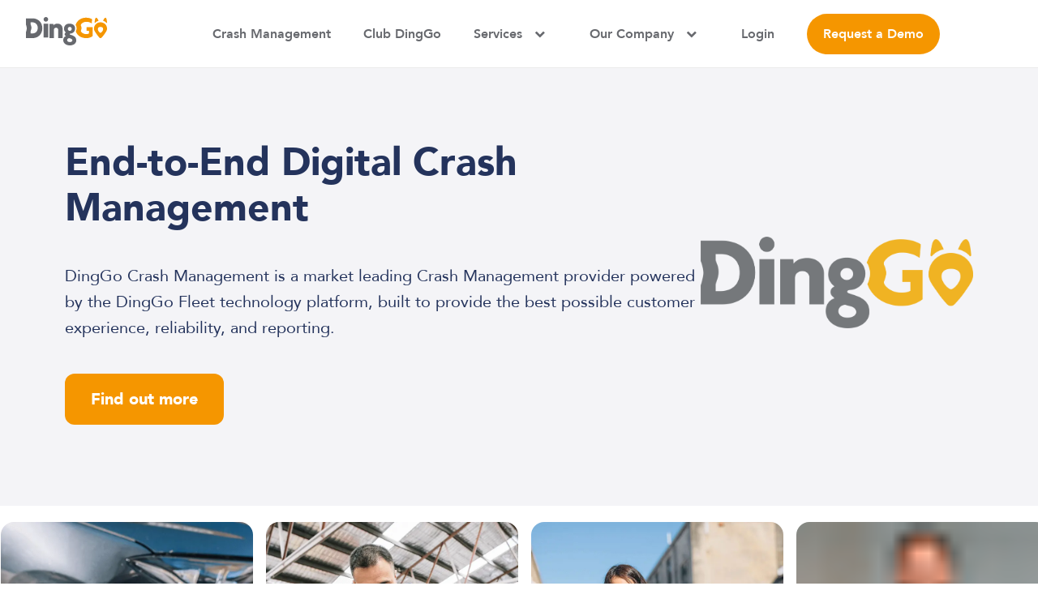

--- FILE ---
content_type: text/html
request_url: https://www.dinggo.com.au/panel-beating-services/bumper-repairs/sa
body_size: 50096
content:
<!DOCTYPE html><html lang="en;"><head><meta charSet="utf-8"/><meta http-equiv="x-ua-compatible" content="ie=edge"/><meta name="viewport" content="width=device-width, initial-scale=1, shrink-to-fit=no"/><style data-href="/styles.e0a1f08f17e8085b3a90.css">@font-face{font-family:Avenir;src:url(/static/Avenir-Roman-65dd9cee66bc05b4bf6d64495215146e.woff2) format("woff2"),url(/static/Avenir-Roman-bbc0b49df587fafdb8338d2c31b1f0b8.woff) format("woff");font-weight:400;font-display:swap}@font-face{font-family:Avenir;src:url(/static/Avenir-Heavy-961b68043d1ccb98b02eb107f1d5a7c3.woff2) format("woff2"),url(/static/Avenir-Heavy-52b0ba567d3bb687f9dfabb27a5a434d.woff) format("woff");font-weight:600;font-display:swap}@font-face{font-family:Avenir;src:url(/static/Avenir-Black-16e8e562c175ee6889bfa37f8123c509.woff2) format("woff2"),url(/static/Avenir-Black-c74baa044dd80e31cccb1787dcda57b4.woff) format("woff");font-weight:900;font-display:swap}@font-face{font-family:dinggo;src:url([data-uri]) format("truetype"),url([data-uri]) format("woff"),url(/static/dinggo-16e170edf8168fd4f2a0c3f04c3d22df.svg#dinggo) format("svg");font-weight:400;font-style:normal;font-display:block}[class*=" icon-"],[class^=icon-]{font-family:dinggo!important;speak:never;font-style:normal;font-weight:400;font-variant:normal;text-transform:none;line-height:1;-webkit-font-smoothing:antialiased;-moz-osx-font-smoothing:grayscale}b,h1,h2,h3,h4,h5,h6,strong,th{font-weight:600}h2{font-weight:900;font-size:34px;line-height:1.06;margin:0 0 16px}@media only screen and (min-width:768px){h2{font-size:56px;line-height:1.14;margin:0 0 24px}}.error{text-align:center}.error,.error a{color:red}.btn,.success{text-align:center}.btn{-webkit-appearance:none;-moz-appearance:none;appearance:none;background-color:#f59600;border:0;border-radius:90px;box-shadow:none;color:#fff;cursor:pointer;font-weight:600;font-size:16px;padding:13px 24px;text-decoration:none;transition:all .5s cubic-bezier(.25,.46,.45,.94)}.btn:hover{background-color:#c27700}.btn.btn-outline{background-color:transparent;border:2px solid #182334;color:#182334}.btn.btn-outline:hover{background-color:#182334;color:#fff}.btn.disable{background-color:#e1e1e2;color:#67696e;pointer-events:none}.btn:focus{outline:none}.arrow-cta{color:#fff;display:inline-block;font-weight:600;font-size:16px;padding-right:26px;position:relative;text-decoration:none}@media only screen and (min-width:768px){.arrow-cta{font-size:14px;padding-right:36px}}.arrow-cta svg{height:16px;position:absolute;right:0;top:50%;transform:translateY(-50%);width:16px}@media only screen and (min-width:768px){.arrow-cta svg{height:26px;width:26px}}.sticky-btn{-webkit-appearance:none;-moz-appearance:none;appearance:none;background-color:#f59600;border:0;box-shadow:none;bottom:0;color:#fff;cursor:pointer;display:none;font-weight:600;font-size:16px;padding:13px 24px;position:fixed;text-align:center;text-decoration:none;transition:all .5s cubic-bezier(.25,.46,.45,.94);transform:translateY(100%);width:100%;z-index:99}@media only screen and (max-width:992px){.sticky-btn.active{display:block;transform:translateY(0)}}.lds-ellipsis{display:inline-block;position:relative;width:80px;height:15px}.lds-ellipsis div{position:absolute;top:1px;width:13px;height:13px;border-radius:50%;background:#fff;animation-timing-function:cubic-bezier(0,1,1,0)}.lds-ellipsis div:first-child{left:8px;animation:lds-ellipsis1 .6s infinite}.lds-ellipsis div:nth-child(2){left:8px;animation:lds-ellipsis2 .6s infinite}.lds-ellipsis div:nth-child(3){left:32px;animation:lds-ellipsis2 .6s infinite}.lds-ellipsis div:nth-child(4){left:56px;animation:lds-ellipsis3 .6s infinite}@keyframes lds-ellipsis1{0%{transform:scale(0)}to{transform:scale(1)}}@keyframes lds-ellipsis3{0%{transform:scale(1)}to{transform:scale(0)}}@keyframes lds-ellipsis2{0%{transform:translate(0)}to{transform:translate(24px)}}.lds-ring{display:inline-block;position:relative;width:40px;height:40px}.lds-ring div{box-sizing:border-box;display:block;position:absolute;width:30px;height:30px;margin:4px;border-radius:50%;animation:lds-ring 1.2s cubic-bezier(.5,0,.5,1) infinite;border:4px solid transparent;border-top-color:#f59600}.lds-ring div:first-child{animation-delay:-.45s}.lds-ring div:nth-child(2){animation-delay:-.3s}.lds-ring div:nth-child(3){animation-delay:-.15s}@keyframes lds-ring{0%{transform:rotate(0deg)}to{transform:rotate(1turn)}}.rating-stars-container{display:inline-block;position:relative;text-align:center}.rating-stars-container .rating-stars{font-size:27px;display:block;letter-spacing:2px;line-height:27px;margin:0;position:relative}.rating-stars-container .rating-stars.rating-stars-off{color:#f59600;opacity:.2}.rating-stars-container .rating-stars.rating-stars-on{color:#f59600;float:left;overflow:hidden;margin-top:-27px}*,:after,:before,body{box-sizing:border-box}body{color:#182334;font-family:Avenir,sans-serif;font-weight:400;font-size:18px;line-height:1.3;margin:0;padding:0;-webkit-font-smoothing:antialiased;-moz-osx-font-smoothing:grayscale}.container{box-sizing:border-box;margin:0 auto;max-width:1200px;padding-left:24px;padding-right:24px;width:100%}@media only screen and (min-width:992px){.container{padding-left:12px;padding-right:12px}}.container.sm{max-width:770px;width:100%}.container.xs{max-width:570px;width:100%}@media only screen and (min-width:992px){.row{display:flex;margin-left:-24px/2;margin-right:-24px/2}}@media only screen and (min-width:992px){.col{padding-left:12px;padding-right:12px}}img{max-width:100%}.hidden{display:none}.booking-confirmation-wrapper{margin:24px 0 0}@media only screen and (min-width:768px){.booking-confirmation-wrapper{margin:38px 0 0}}@media only screen and (max-width:768px){.booking-confirmation-wrapper .booking-confirmation-intro{display:flex;flex-direction:column}}.booking-confirmation-wrapper .label{border-radius:7px;border:1px solid #ebebeb;color:#67696e;font-size:16px;line-height:1.38;margin:0 0 24px;order:5;padding:16px;text-align:center}.booking-confirmation-wrapper .label span{color:#164895;display:block;margin:8px 0 0}@media only screen and (min-width:768px){.booking-confirmation-wrapper .label{background-color:#f7f7f7;border:0;color:#182334;display:flex;margin:0 auto 50px;max-width:300px;padding:12px 19px;text-align:left}.booking-confirmation-wrapper .label span{background-color:#f7f7f7;display:inline-block;margin:0 0 0 auto}}.booking-confirmation-wrapper .booking-confirmation-image{display:block;margin:0 auto}.booking-confirmation-wrapper h1{display:block;font-size:14px;line-height:1.33;margin:24px 0 16px;text-align:center}@media only screen and (min-width:768px){.booking-confirmation-wrapper h1{font-size:34px;line-height:1.06;margin:28px 0 24px}}.booking-confirmation-wrapper p.intro{display:block;font-size:16px;line-height:1.44;margin:0 0 24px;text-align:center}@media only screen and (min-width:768px){.booking-confirmation-wrapper p.intro{font-size:18px;margin:0 0 64px}}.booking-confirmation-wrapper .booking-info{border-radius:7px;background-color:#f7f7f7;padding:30px 0}@media only screen and (min-width:768px){.booking-confirmation-wrapper .booking-info{padding:40px 0 93px}}.booking-confirmation-wrapper .booking-info svg{display:block;margin:0 0 19px}.booking-confirmation-wrapper .booking-info p{color:#67696e;font-size:16px;line-height:1.38;margin:0 0 16px}@media only screen and (min-width:768px){.booking-confirmation-wrapper .booking-info p{margin:0 0 24px}}.booking-confirmation-wrapper .booking-info p:last-child{margin:0}.booking-confirmation-wrapper .booking-info p strong{color:#182334}.booking-confirmation-wrapper .booking-info p a{color:#164895}.quote-wrapper.step-six .btn{display:block;width:100%}.quote-wrapper.step-six .quote-nav-wrapper .arrow-cta{display:none}@media only screen and (min-width:768px){.quote-wrapper.step-six .form-btn-wrapper{margin:48px 0 0}}.quote-wrapper.confirmation{background-color:transparent;text-align:center}.quote-wrapper.confirmation .booking-reference{background-color:#f5f5f5;box-sizing:border-box;display:flex;font-size:14px;line-height:1.29;padding:10px 19px;width:100%}@media only screen and (min-width:768px){.quote-wrapper.confirmation .booking-reference{font-size:16px;line-height:1.38;margin:0 auto;padding:12px 19px;max-width:300px}}.quote-wrapper.confirmation .booking-reference span{margin-left:auto}.quote-wrapper.confirmation .verify-email-image{color:#f59600;font-size:80px;margin:32px auto;width:160px}@media only screen and (min-width:768px){.quote-wrapper.confirmation .verify-email-image{width:244px;font-size:150px}}.quote-wrapper.confirmation h1{margin:0 0 24px}.quote-wrapper.confirmation .text-wrapper p{font-size:16px;line-height:1.38;margin:0 0 24px}@media only screen and (min-width:768px){.quote-wrapper.confirmation .text-wrapper p{font-size:18px;line-height:1.44;margin:0 0 32px}}.quote-wrapper.confirmation .text-wrapper p a{color:#164895;font-weight:600}.quote-wrapper.confirmation .btn{display:inline-block}.quote-wrapper.confirmation .need-help{display:block;font-size:16px;line-height:1.38;margin-top:24px}@media only screen and (min-width:768px){.quote-wrapper.confirmation .need-help{font-size:18px;line-height:1.44;margin-top:32px}}.quote-wrapper.confirmation .need-help a{color:#164895}.quote-detail-container .back-to-quotes{color:#182334;display:block;font-weight:600;font-size:16px;line-height:1.38;padding-left:48px;position:relative;text-decoration:none}.quote-detail-container .back-to-quotes svg{left:0;position:absolute;top:50%;transform:translateY(-50%)}@media only screen and (max-width:768px){.quote-detail-container .back-to-quotes span{display:none}}.quote-detail-container .logo-wrapper{left:50%;position:absolute;top:50%;transform:translate(-50%,-50%)}.quote-detail-wrapper{background-color:#f6f6f8}.quote-detail-wrapper .title-wrapper{background-color:#182334;margin:0 0 32px;padding:75px 0 20px}@media only screen and (min-width:768px){.quote-detail-wrapper .title-wrapper{margin:0 0 40px;padding:40px 0}}@media only screen and (min-width:768px){.quote-detail-wrapper .title-wrapper .container{align-items:flex-start;display:flex;padding:0}}.quote-detail-wrapper .title-wrapper .container .job-details,.quote-detail-wrapper .title-wrapper .container .location-details{box-sizing:border-box}@media only screen and (min-width:768px){.quote-detail-wrapper .title-wrapper .container .job-details,.quote-detail-wrapper .title-wrapper .container .location-details{margin:0 15px}}.quote-detail-wrapper .busness-details,.quote-detail-wrapper .job-details,.quote-detail-wrapper .location-details,.quote-detail-wrapper .review-block{border-radius:7px;border:1px solid #ebebeb;background-color:#fff;padding:30px}@media only screen and (min-width:768px){.quote-detail-wrapper .busness-details,.quote-detail-wrapper .job-details,.quote-detail-wrapper .location-details,.quote-detail-wrapper .review-block{padding:40px}}.quote-detail-wrapper .detail-section,.quote-detail-wrapper .overview{border-bottom:1px solid #e1e1e2;margin:0 0 16px;padding:0 0 16px}@media only screen and (min-width:768px){.quote-detail-wrapper .detail-section,.quote-detail-wrapper .overview{margin:0 0 23px;padding:0 0 28px}}.quote-detail-wrapper .detail-section:last-child,.quote-detail-wrapper .overview:last-child{border-bottom:0;margin:0;padding:0}.quote-detail-wrapper .detail-section h3,.quote-detail-wrapper .overview h3{font-size:16px;line-height:1.38;margin:0 0 16px}@media only screen and (min-width:768px){.quote-detail-wrapper .detail-section h3,.quote-detail-wrapper .overview h3{font-size:18px;line-height:1.56;margin:0 0 8px}}.quote-detail-wrapper .detail-section li,.quote-detail-wrapper .detail-section p,.quote-detail-wrapper .overview li,.quote-detail-wrapper .overview p{font-size:16px;line-height:1.38;margin:0}@media only screen and (min-width:768px){.quote-detail-wrapper .detail-section li,.quote-detail-wrapper .detail-section p,.quote-detail-wrapper .overview li,.quote-detail-wrapper .overview p{font-size:18px;line-height:1.56}}.quote-detail-wrapper .detail-section ul,.quote-detail-wrapper .overview ul{margin:0;padding:0 0 0 20px}.quote-detail-wrapper .detail-section .has-icon,.quote-detail-wrapper .overview .has-icon{padding-left:30px;position:relative}.quote-detail-wrapper .detail-section .has-icon svg,.quote-detail-wrapper .overview .has-icon svg{left:0;position:absolute;top:0}.quote-detail-wrapper .overview{position:relative}@media only screen and (min-width:768px){.quote-detail-wrapper .overview{display:flex}}.quote-detail-wrapper .overview .overview-image{left:50%;position:absolute;top:-85px;transform:translateX(-50%);width:110px}@media only screen and (min-width:768px){.quote-detail-wrapper .overview .overview-image{position:static;transform:translateX(0);width:120px}}.quote-detail-wrapper .overview .overview-image img{border-radius:50%}.quote-detail-wrapper .overview .overview-details{padding-top:30px;text-align:center}@media only screen and (min-width:768px){.quote-detail-wrapper .overview .overview-details{padding-top:0;padding-left:24px;text-align:left;width:calc(100% - 120px)}}.quote-detail-wrapper .overview .overview-details h1{font-size:14px;line-height:1.33;margin:0 0 8px}.quote-detail-wrapper .overview .overview-details .rating-number{font-weight:600;font-size:14px;line-height:1.29;margin:0 5px 0 0}.quote-detail-wrapper .overview .overview-details .rating-count{color:#67696e;font-size:14px;line-height:1.29;margin:0 0 0 5px}.quote-detail-wrapper .overview .overview-details .location{margin:8px 0}.quote-detail-wrapper .overview .overview-details .job-complete,.quote-detail-wrapper .overview .overview-details .location{color:#67696e;display:inline-block;font-size:14px;line-height:1.29}@media only screen and (min-width:768px){.quote-detail-wrapper .location-details{width:calc(66.66667% - 30px)}}@media only screen and (max-width:768px){.quote-detail-wrapper .job-details{align-items:center;border-top:2px solid #f5f5f5;border-radius:0;bottom:0;display:flex;left:0;padding:12px 30px;position:fixed;width:100vw;z-index:1}}@media only screen and (min-width:768px){.quote-detail-wrapper .job-details{right:1px;width:calc(33.33333% - 30px)}}@media only screen and (min-width:1200px){.quote-detail-wrapper .job-details{right:calc((100vw - 1200px)/2 - 9px);width:370px}}.quote-detail-wrapper .job-details.sticky{position:fixed;top:0}.quote-detail-wrapper .job-details .job-detail-section{margin:0 0 32px}.quote-detail-wrapper .job-details .job-detail-section h3{color:#67696e;font-size:16px;line-height:1.38;margin:0}.quote-detail-wrapper .job-details .job-detail-section span{font-weight:600;font-size:18px;line-height:1.56}@media only screen and (max-width:768px){.quote-detail-wrapper .job-details .job-detail-section{display:none}}.quote-detail-wrapper .job-details .job-detail-section-cost h3{color:#67696e;font-size:18px;line-height:1.44;margin:0}@media only screen and (max-width:768px){.quote-detail-wrapper .job-details .job-detail-section-cost h3{display:none}}.quote-detail-wrapper .job-details .job-detail-section-cost span{color:#67696e;display:block;font-size:16px;line-height:1.38;margin:0 0 16px}@media only screen and (max-width:768px){.quote-detail-wrapper .job-details .job-detail-section-cost span{display:none}}.quote-detail-wrapper .job-details .job-detail-section-cost span.cost{color:#182334;font-weight:600;font-size:34px;line-height:1.06;margin:0 0 40px}@media only screen and (max-width:768px){.quote-detail-wrapper .job-details .job-detail-section-cost span.cost{display:block;font-size:20px;line-height:1.2;margin:0}}.quote-detail-wrapper .job-details .job-detail-section-cost span.avails{display:block;font-size:14px;margin:0}@media only screen and (min-width:768px){.quote-detail-wrapper .job-details .job-detail-section-cost span.avails{display:none}}.quote-detail-wrapper .job-details .btn{display:block;margin-left:auto;padding:13px 18px}@media only screen and (min-width:768px){.quote-detail-wrapper .job-details .btn{margin-left:0;padding:20px}}.quote-detail-wrapper .business-details-wrapper{padding-bottom:100px}@media only screen and (min-width:768px){.quote-detail-wrapper .business-details-wrapper{padding-bottom:40px}.quote-detail-wrapper .business-details-wrapper .container{padding:0}}.quote-detail-wrapper .busness-details,.quote-detail-wrapper .review-block{box-sizing:border-box}@media only screen and (min-width:768px){.quote-detail-wrapper .busness-details,.quote-detail-wrapper .review-block{margin:0 15px;width:calc(66.66667% - 30px)}}.quote-detail-wrapper .busness-details h2,.quote-detail-wrapper .review-block h2{font-size:16px;line-height:1.38;margin:0 0 19px}@media only screen and (min-width:768px){.quote-detail-wrapper .busness-details h2,.quote-detail-wrapper .review-block h2{font-size:14px;line-height:1.33;margin:0 0 24px}}.quote-detail-wrapper .busness-details table td,.quote-detail-wrapper .busness-details table th,.quote-detail-wrapper .review-block table td,.quote-detail-wrapper .review-block table th{font-size:16px;padding:0 7px 7px 0;text-align:left}.quote-detail-wrapper .photo-gallery-wrapper{border:0;margin:0 0 16px;padding:0}@media only screen and (min-width:768px){.quote-detail-wrapper .photo-gallery-wrapper{margin:0 0 8px}}.quote-detail-wrapper .photo-gallery-wrapper .photo-gallery{display:flex;flex-wrap:wrap;margin-left:-6px;margin-right:-6px}@media only screen and (min-width:768px){.quote-detail-wrapper .photo-gallery-wrapper .photo-gallery{margin-left:-12px;margin-right:-12px}}.quote-detail-wrapper .photo-gallery-wrapper .photo-gallery img{margin:0 6px 12px;width:calc(50% - 12px)}@media only screen and (min-width:768px){.quote-detail-wrapper .photo-gallery-wrapper .photo-gallery img{margin:0 12px 24px;width:calc(50% - 24px)}}.quote-detail-wrapper .review-block{margin:24px 0 0}@media only screen and (min-width:768px){.quote-detail-wrapper .review-block{margin:24px 15px 0}}.quote-detail-wrapper .review-block .rating-wrapper{margin:0 0 24px}.quote-detail-wrapper .review-block .rating-wrapper .rating-number{font-weight:600;margin-right:15px}.quote-detail-wrapper .review-block .rating-wrapper .rating-count{color:#67696e;font-size:16px;line-height:1.13;margin-left:10px}.quote-detail-wrapper .review-overview{margin-bottom:40px}@media only screen and (min-width:768px){.quote-detail-wrapper .review-overview{display:flex;flex-wrap:wrap;margin-bottom:19px;margin-left:-12px;margin-right:-12px}}.quote-detail-wrapper .review-overview .stat{padding:0 0 16px}@media only screen and (min-width:768px){.quote-detail-wrapper .review-overview .stat{padding:0 12px 24px;width:calc(50% - 24px)}}.quote-detail-wrapper .review-overview .stat-info{display:flex;margin:0 0 7px}.quote-detail-wrapper .review-overview .stat-info .title{font-size:16px;line-height:1.6}.quote-detail-wrapper .review-overview .stat-info strong{font-weight:600;font-size:16px;line-height:1.6;margin-left:auto}.quote-detail-wrapper .review-overview .stat-line{background-color:#e5e5e5;border-radius:3px;height:5px;position:relative}.quote-detail-wrapper .review-overview .stat-line span{background-color:#f59600;border-radius:3px;height:100%;position:absolute}.quote-detail-wrapper .review{border-bottom:1px solid #ebebeb;margin:0 0 24px;padding:0 0 24px}.quote-detail-wrapper .review:last-child{border:0;margin:0 0 32px;padding:0}.quote-detail-wrapper .review .review-details{align-items:flex-start;display:flex;margin:0 0 10px}.quote-detail-wrapper .review .review-details img{width:64px}.quote-detail-wrapper .review .review-details div{padding-left:18px;width:calc(100% - 64px)}.quote-detail-wrapper .review .review-details h3{font-size:16px;line-height:1.38;margin:0}.quote-detail-wrapper .review .review-details span{color:#67696e;font-size:14px;line-height:1.29}.quote-detail-wrapper .review .rating-wrapper{margin:0 0 8px}@media only screen and (min-width:768px){.quote-detail-wrapper .review .rating-wrapper{margin:0 0 18px}}.quote-detail-wrapper .review .rating-wrapper .rating-stars-container .rating-stars{font-size:23px}.quote-detail-wrapper .review .description{font-size:16px;line-height:1.38;margin:0 0 16px}.quote-detail-wrapper .review .date{color:#67696e;font-size:14px;line-height:1.29}.quote-detail-wrapper .all-reviews-link{color:#164895;font-weight:600;font-size:16px;line-height:1.38;text-decoration:none}.photo-guidelines-wrapper{align-items:center;margin:0}@media only screen and (min-width:768px){.photo-guidelines-wrapper{background-color:#fff;border:1px solid #ebebeb;border-radius:7px;margin:0 0 30px}}.photo-guidelines-wrapper .photo-guideline{display:flex;padding:0 0 24px;position:relative;text-align:left}@media only screen and (min-width:768px){.photo-guidelines-wrapper .photo-guideline{border-bottom:1px solid #ebebeb;padding:16px}}.photo-guidelines-wrapper .image-wrapper{width:130px}@media only screen and (min-width:768px){.photo-guidelines-wrapper .image-wrapper{width:160px}}.photo-guidelines-wrapper .image-wrapper img{border-radius:4px;width:100%}.photo-guidelines-wrapper .text-wrapper{padding-left:12px;width:calc(100% - 160px)}@media only screen and (min-width:768px){.photo-guidelines-wrapper .text-wrapper{padding-left:16px;width:calc(100% - 130px)}}.photo-guidelines-wrapper .text-wrapper h3,.photo-guidelines-wrapper .text-wrapper p{font-size:16px;line-height:22px;margin:0}.photo-guidelines-wrapper .text-wrapper h3{margin:0 0 8px}.photo-guidelines-wrapper .alert{background-color:#f1574b;border-radius:4px;color:#fff;display:inline-block;font-weight:600;font-size:12px;margin:0 0 8px;padding:4px 12px}@media only screen and (max-width:768px){.photo-guidelines-wrapper .alert{left:0;padding:4px 0;position:absolute;text-align:center;width:130px}}.btn-wrapper{padding-left:0}@media only screen and (min-width:768px){.btn-wrapper{display:flex}}.btn-wrapper a.btn{display:block;padding:15px 20px}.btn-wrapper a.btn.btn-outline{border-color:#164895;color:#164895}.btn-wrapper a.btn.btn-outline:hover{background-color:#164895;color:#fff}@media only screen and (max-width:768px){.btn-wrapper a.btn:first-child{margin:0 0 10px}}@media only screen and (min-width:768px){.btn-wrapper a.btn{margin-left:auto;order:1}.btn-wrapper a.btn:last-child{margin-left:0;order:0}}.quote-wrapper.step-five .intro{margin:0 0 18px}@media only screen and (min-width:768px){.quote-wrapper.step-five .intro{margin:0 0 24px}}.quote-wrapper.step-five .open-contactless-repair{color:#164895;cursor:pointer;display:block;font-size:14px;line-height:18px;margin:0 0 50px;padding:0 0 0 36px;position:relative;text-decoration:none}@media only screen and (min-width:768px){.quote-wrapper.step-five .open-contactless-repair{font-size:16px;line-height:22px;margin:0 0 32px}}.quote-wrapper.step-five .open-contactless-repair svg{left:0;position:absolute;top:50%;transform:translateY(-50%)}.quote-wrapper .form-group{margin:0 0 24px}@media only screen and (min-width:768px){.quote-wrapper .form-group{margin:0 0 32px}}.quote-wrapper .form-group.form-group-switch label{align-items:center;display:flex;margin:0}.quote-wrapper .form-group.input-error .form-control,.quote-wrapper .form-group.input-error .form-control:focus{border-color:#f1574b}.quote-wrapper .form-group label{color:#67696e;display:block;font-size:14px;line-height:1.29;margin:0 0 6px}.quote-wrapper .form-group label a{color:#67696e}@media only screen and (min-width:768px){.quote-wrapper .form-group label{font-weight:600;font-size:16px;line-height:1.38;margin:0 0 14px}}.quote-wrapper .form-group .form-control{background-color:#fff;box-sizing:border-box;border-radius:6px;border:2px solid #e1e1e2;color:#67696e;display:block;font-family:Avenir,sans-serif;font-size:16px;line-height:1.38;padding:13px 16px;transition:all .5s cubic-bezier(.25,.46,.45,.94);width:100%}@media only screen and (min-width:768px){.quote-wrapper .form-group .form-control{font-size:18px;line-height:1.44;padding:18px 16px}}.quote-wrapper .form-group .form-control:focus{border-color:#164895;outline:none}.quote-wrapper .switch{position:relative;display:inline-block;width:50px;margin:0 0 0 auto;height:32px;vertical-align:middle}.quote-wrapper .switch input{opacity:0;width:0;height:0}.quote-wrapper .switch input:checked+.slider:before{background-color:#164895;transform:translateX(19px)}.quote-wrapper .switch .slider{border:2px solid #e1e1e2;position:absolute;cursor:pointer;border-radius:34px;top:0;left:0;right:0;bottom:0;transition:.4s}.quote-wrapper .switch .slider:before{background-color:#c8d2e4;border-radius:50%;position:absolute;content:"";height:22px;width:22px;left:3px;bottom:3px;transition:.4s}.quote-wrapper .checkbox-container{display:block;line-height:20px;position:relative;padding-left:35px;cursor:pointer;-webkit-user-select:none;-ms-user-select:none;user-select:none}.quote-wrapper .checkbox-container input{position:absolute;opacity:0;cursor:pointer;height:0;width:0}.quote-wrapper .checkbox-container input:checked~.checkmark{background-color:#164895}.quote-wrapper .checkbox-container input:checked~.checkmark:after{display:block}.quote-wrapper .checkbox-container .checkmark{border:2px solid #e1e1e2;border-radius:5px;position:absolute;top:0;left:0;height:20px;transition:all .5s cubic-bezier(.25,.46,.45,.94);width:20px}.quote-wrapper .checkbox-container .checkmark:after{content:"";position:absolute;display:none;left:5px;top:2px;width:5px;height:10px;border:solid #fff;border-width:0 3px 3px 0;transform:rotate(45deg)}@media only screen and (min-width:768px){.quote-wrapper .checkbox-container:hover input~.checkmark{border-color:#164895}}.quote-wrapper.step-four .icense-plate-wrapper{align-items:center;background-color:#ebebeb;border-radius:3px;display:flex;margin-top:16px;padding:12px}@media only screen and (min-width:768px){.quote-wrapper.step-four .icense-plate-wrapper{padding:24px 30px}}.quote-wrapper.step-four .icense-plate-wrapper .image-wrapper{width:122px}.quote-wrapper.step-four .icense-plate-wrapper span{font-size:14px;line-height:1.29;padding-left:12px;width:calc(100% - 122px)}@media only screen and (min-width:768px){.quote-wrapper.step-four .icense-plate-wrapper span{font-size:16px;line-height:1.38;padding-left:40px}}@media only screen and (min-width:768px){.quote-container .popup-wrapper{text-align:center}}.quote-container .popup-wrapper h2{margin:0 0 8px}@media only screen and (min-width:768px){.quote-container .popup-wrapper h2{margin:0 0 16px}}.quote-container .popup-wrapper .popup-intro{font-size:16px;line-height:1.38;margin:0 0 24px}.quote-container .popup-wrapper.holiday-popup .popup-intro{margin:24px 0}.quote-container .popup-wrapper.holiday-popup .btn{margin-bottom:0;margin-left:auto;margin-right:auto}.quote-container .popup-wrapper .car-details{background-color:#f7f7f7;border-radius:3px;margin:0 0 24px;padding:24px 16px 32px}@media only screen and (min-width:768px){.quote-container .popup-wrapper .car-details{margin:0 0 32px;padding:32px 70px}}.quote-container .popup-wrapper .car-details .car-type{color:#164895;display:block;font-weight:600;font-size:20px;line-height:1.2;margin:0 0 16px}.quote-container .popup-wrapper .car-details .car-registration{display:block;font-size:14px;line-height:1.29}@media only screen and (min-width:768px){.quote-container .popup-wrapper .car-details .car-registration{font-size:16px;line-height:1.13}}.quote-container .popup-wrapper .btn{display:block;margin-bottom:24px}.quote-container .popup-wrapper .link-back{color:#67696e;cursor:pointer;font-weight:600;font-size:14px;display:block;text-align:center;text-decoration:none;transition:all .5s cubic-bezier(.25,.46,.45,.94)}@media only screen and (min-width:768px){.quote-container .popup-wrapper .link-back{font-size:16px}}.quote-container .popup-wrapper .link-back:hover{color:#f59600}.quote-wrapper.step-one .intro{margin:0 0 20px}.quote-wrapper.step-one .open-guidelines{color:#164895;cursor:pointer;font-size:14px;line-height:18px;padding:0 0 0 36px;position:relative;text-decoration:none}@media only screen and (min-width:768px){.quote-wrapper.step-one .open-guidelines{font-size:16px;line-height:22px}}.quote-wrapper.step-one .open-guidelines svg{left:0;position:absolute;top:50%;transform:translateY(-50%)}.quote-wrapper.step-one .file-input-wrapper{background-color:#fff;border:3px dashed #e1e1e2;border-radius:7px;cursor:pointer;margin:25px 0;min-height:170px;position:relative;transition:all .5s cubic-bezier(.25,.46,.45,.94)}.quote-wrapper.step-one .file-input-wrapper.drop-active{border-color:#f59600}@media only screen and (min-width:768px){.quote-wrapper.step-one .file-input-wrapper{margin:37px 0 32px;min-height:400px}.quote-wrapper.step-one .file-input-wrapper:after,.quote-wrapper.step-one .file-input-wrapper:before{background-color:#f7f7f7;content:"";height:calc(100% - 32px);opacity:0;position:absolute;top:16px;transition:all .5s cubic-bezier(.25,.46,.45,.94);visibility:hidden;width:calc(33.33333% - 24px)}.quote-wrapper.step-one .file-input-wrapper:before{right:16px}.quote-wrapper.step-one .file-input-wrapper:after{left:16px}.quote-wrapper.step-one .file-input-wrapper.no-files:after,.quote-wrapper.step-one .file-input-wrapper.no-files:before{opacity:1;visibility:visible}}.quote-wrapper.step-one .file-input-wrapper input{cursor:pointer;height:100%;opacity:0;position:absolute;width:100%;z-index:5}.quote-wrapper.step-one .file-input-wrapper .instructions-wrapper{align-items:center;background-color:#f7f7f7;border-radius:7px;cursor:pointer;display:flex;height:100px;justify-content:center;margin:0 16px 16px;text-align:center;transition:all .5s cubic-bezier(.25,.46,.45,.94);width:calc(100% - 32px);z-index:4}.quote-wrapper.step-one .file-input-wrapper .instructions-wrapper:hover{background-color:#dedede}@media only screen and (min-width:768px){.quote-wrapper.step-one .file-input-wrapper .instructions-wrapper{height:200px}.quote-wrapper.step-one .file-input-wrapper .instructions-wrapper:after{background-color:#f7f7f7;content:"";position:absolute;width:33.3333333333%}}.quote-wrapper.step-one .file-input-wrapper .instructions-wrapper .btn-add-photos{display:none}.quote-wrapper.step-one .file-input-wrapper .instructions-wrapper span.add-more,.quote-wrapper.step-one .file-input-wrapper .instructions-wrapper span.drag-drop-instructions{color:#67696e;font-size:16px;margin-top:24px;transition:all .5s cubic-bezier(.25,.46,.45,.94)}.quote-wrapper.step-one .file-input-wrapper .instructions-wrapper span.drag-drop-instructions{display:none}.quote-wrapper.step-one .file-input-wrapper .instructions-wrapper span.add-more{margin:0;z-index:4}.quote-wrapper.step-one .file-input-wrapper .instructions-wrapper span.add-more svg{display:block;margin:0 auto 16px}.quote-wrapper.step-one .file-input-wrapper .instructions-wrapper.no-files{background-color:transparent;display:block;height:auto;left:50%;margin:0;position:absolute;top:50%;transform:translate(-50%,-50%);width:220px}@media only screen and (min-width:768px){.quote-wrapper.step-one .file-input-wrapper .instructions-wrapper.no-files{width:auto}}.quote-wrapper.step-one .file-input-wrapper .instructions-wrapper.no-files:hover{background-color:transparent}.quote-wrapper.step-one .file-input-wrapper .instructions-wrapper.no-files span.add-more{display:none;opacity:0;visibility:hidden}.quote-wrapper.step-one .file-input-wrapper .instructions-wrapper.no-files .btn-add-photos{background-color:#164895;border:0;border-radius:90px;color:#fff;cursor:pointer;display:block;font-weight:600;font-size:16px;line-height:26px;padding:20px 50px;transition:all .5s cubic-bezier(.25,.46,.45,.94)}.quote-wrapper.step-one .file-input-wrapper .instructions-wrapper.no-files .btn-add-photos:hover{background-color:#0f3369}.quote-wrapper.step-one .file-input-wrapper .instructions-wrapper.no-files .btn-add-photos svg{vertical-align:middle}@media only screen and (min-width:768px){.quote-wrapper.step-one .file-input-wrapper .instructions-wrapper.no-files span.drag-drop-instructions{display:block}}.quote-wrapper.step-one .middle-column{background-color:#f7f7f7;content:"";height:calc(100% - 32px);left:50%;padding:0;position:absolute;top:16px;transform:translateX(-50%);width:calc(33.33333% - 24px);z-index:1}@media only screen and (max-width:768px){.quote-wrapper.step-one .middle-column{display:none}}.quote-wrapper.step-one .upload-image-wrapper{align-items:flex-start;display:flex;flex-wrap:wrap;height:calc(100% - 32px);padding:16px 8px;position:relative;width:calc(100% - 16px);z-index:6}.quote-wrapper.step-one .upload-image-wrapper.no-files{display:none}.quote-wrapper.step-one .upload-image-wrapper .upload-image{margin:0 8px;position:relative;width:calc(33.33333% - 16px)}.quote-wrapper.step-one .upload-image-wrapper .upload-image img{display:block}.quote-wrapper.step-one .upload-image-wrapper .upload-image svg{bottom:8px;cursor:pointer;position:absolute;right:8px}@media only screen and (max-width:768px){.quote-wrapper.step-one .upload-image-wrapper .upload-image svg{bottom:5px;height:30px;right:5px;width:30px}}.quote-wrapper.step-one .upload-image-wrapper .upload-image svg circle{transition:all .5s cubic-bezier(.25,.46,.45,.94)}.quote-wrapper.step-one .upload-image-wrapper .upload-image svg:hover circle{fill-opacity:1}.quote-wrapper.step-one .upload-image-wrapper img{border-radius:3px;width:100%}.radio-btn-wrapper{margin:0 0 24px}@media only screen and (min-width:768px){.radio-btn-wrapper{background-color:#fff;border-radius:7px;border:1px solid #ebebeb;margin:0 0 32px}}.radio-btn-wrapper .radio-container{border-bottom:2px solid #ebebeb;padding:16px 0}@media only screen and (min-width:768px){.radio-btn-wrapper .radio-container{padding:26px 32px}}.radio-btn-wrapper .radio-label{display:block;line-height:24px;padding-left:44px;position:relative;cursor:pointer;font-size:16px;-webkit-user-select:none;-ms-user-select:none;user-select:none}@media only screen and (min-width:768px){.radio-btn-wrapper .radio-label{font-weight:600;padding-left:48px;font-size:18px}}.radio-btn-wrapper .radio-label input{position:absolute;opacity:0;cursor:pointer;height:0;width:0}.radio-btn-wrapper .radio-label input:checked~.checkmark{border-color:#164895}.radio-btn-wrapper .radio-label input:checked~.checkmark:after{opacity:1;visibility:visible}.radio-btn-wrapper .radio-label .checkmark{border:2px solid #ebebeb;border-radius:50%;position:absolute;top:0;left:0;height:20px;transition:all .5s cubic-bezier(.25,.46,.45,.94);width:20px}.radio-btn-wrapper .radio-label .checkmark:after{border-radius:50%;background:#164895;content:"";position:absolute;top:50%;left:50%;width:14px;height:14px;opacity:0;transition:all .5s cubic-bezier(.25,.46,.45,.94);transform:translate(-50%,-50%);visibility:hidden}@media only screen and (min-width:768px){.radio-btn-wrapper .radio-label:hover input~.checkmark{border-color:#164895}}.quote-container header .btn-wrapper,.quote-container header .hamburger-wrapper,.quote-container header .nav-list{display:none}.quote-container header .btn-wrapper.need-help,.quote-container header .hamburger-wrapper.need-help,.quote-container header .nav-list.need-help{display:block;margin-right:0}@media only screen and (max-width:1100px){.quote-container header .main-menu{align-items:center;box-shadow:none;display:flex;margin:0 0 0 auto;max-height:100%;overflow:visible;position:static;width:auto}.quote-container header .main-menu .need-help{padding:30px 0}.quote-container header .main-menu .need-help .sub-menu{left:auto;max-height:unset;position:absolute;right:0;transform:translateX(0)}}.quote-container footer{display:none}.quote-wrapper{background-color:#f6f6f8;box-sizing:border-box;min-height:calc(100vh - 89px);padding:30px 0}@media only screen and (min-width:768px){.quote-wrapper{padding:60px 0}}.quote-wrapper h1{font-size:14px;line-height:1.33;margin:0 0 8px}@media only screen and (min-width:768px){.quote-wrapper h1{font-size:34px;line-height:1.06;margin:0 0 16px}}.quote-wrapper .intro{margin:0 0 32px}@media only screen and (max-width:768px){.quote-wrapper .intro{font-size:16px;line-height:22px;margin:0 0 24px}}.quote-wrapper h2{color:#67696e;font-size:20px;line-height:14px;margin:0 0 24px}@media only screen and (min-width:768px){.quote-wrapper h2{font-size:16px;line-height:22px;margin:0 0 16px}}.form-btn-wrapper{align-items:center;border-top:#f5f5f5;display:flex;justify-content:center}@media only screen and (min-width:768px){.form-btn-wrapper{border:0}}.form-btn-wrapper .btn{margin-left:auto;padding:13px 52px}@media only screen and (min-width:768px){.form-btn-wrapper .btn{margin-left:0;padding:20px 94px}}.form-btn-wrapper .arrow-cta{color:#164895;font-family:Avenir,sans-serif;padding:0 0 0 26px}.form-btn-wrapper .arrow-cta svg{left:0;right:auto}@media only screen and (min-width:768px){.form-btn-wrapper .arrow-cta{display:none}}.quote-wrapper.step-two .intro p{font-size:16px;line-height:1.38;margin:0 0 8px}@media only screen and (min-width:768px){.quote-wrapper.step-two .intro p{font-weight:600;font-size:18px;line-height:1.56;margin:0 0 16px}}.quote-wrapper.step-two .intro p:last-child{margin:0}textarea{background-color:#fff;border-radius:7px;border:1px solid #ebebeb;box-sizing:border-box;color:#67696e;font-size:16px;height:160px;line-height:1.38;margin:0 0 24px;padding:16px;transition:all .5s cubic-bezier(.25,.46,.45,.94);width:100%}@media only screen and (min-width:768px){textarea{font-size:18px;height:400px;line-height:1.44;margin:0 0 32px;padding:32px}}textarea:focus{border-color:#164895;outline:none}.quote-selection-container header .btn-wrapper,.quote-selection-container header .hamburger-wrapper,.quote-selection-container header .nav-list{display:none}.quote-selection-container header .btn-wrapper.need-help,.quote-selection-container header .hamburger-wrapper.need-help,.quote-selection-container header .nav-list.need-help{display:block}@media only screen and (max-width:992px){.quote-selection-container header .main-menu{align-items:center;box-shadow:none;display:flex;margin:0 0 0 auto;max-height:100%;position:static;width:auto}.quote-selection-container header .main-menu .need-help{margin-right:0;padding:30px 0}}@media only screen and (min-width:768px){.quote-selection-container header .logo-wrapper{left:50%;position:absolute;top:50%;transform:translate(-50%,-50%)}}.quote-selection-wrapper .title-wrapper{padding:20px 0}@media only screen and (min-width:768px){.quote-selection-wrapper .title-wrapper{background-color:#182334;color:#fff;padding:45px 0 150px}}.quote-selection-wrapper .title-wrapper h1{font-size:14px;line-height:1.33;margin:0 0 8px}@media only screen and (min-width:768px){.quote-selection-wrapper .title-wrapper h1{font-size:34px;line-height:1.86;margin:0 0 16px}}.quote-selection-wrapper .title-wrapper p.intro{font-size:16px;line-height:1.38;margin:0 0 8px}@media only screen and (min-width:768px){.quote-selection-wrapper .title-wrapper p.intro{font-size:18px;line-height:1.56;margin:0 0 20px}}.quote-selection-wrapper .title-wrapper .reference-wrapper{font-size:14px;line-height:1.29;margin:0;text-decoration:underline}@media only screen and (min-width:768px){.quote-selection-wrapper .title-wrapper .reference-wrapper{background-color:#868686;border-radius:7px;display:inline-block;font-weight:600;font-size:16px;line-height:1.38;padding:14px 20px;text-decoration:none}}.quote-selection-wrapper{background-color:#f6f6f8;padding:0 0 48px}.guote-row-wrapper{margin:0 0 32px}@media only screen and (min-width:768px){.guote-row-wrapper{margin:-118px 0 46px}}.quote-row{border-radius:7px;border:1px solid #ebebeb;box-shadow:0 1px 5px 0 rgba(0,0,0,.08);background-color:#fff;display:flex;flex-wrap:wrap;margin:0 0 13px;padding:12px 0 0}@media only screen and (min-width:768px){.quote-row{box-shadow:none;flex-wrap:nowrap;margin:0 0 24px;padding:24px 40px}}.quote-row .quote-row-image-wrapper{padding:0 0 0 12px;width:50px}@media only screen and (min-width:768px){.quote-row .quote-row-image-wrapper{padding:0;width:90px}}.quote-row .quote-row-image-wrapper img{border-radius:50%}.quote-row .quote-row-location{padding:0 0 0 12px;width:calc(100% - 86px)}@media only screen and (min-width:768px){.quote-row .quote-row-location{padding:0 25px;width:calc(66.66667% - 90px)}}.quote-row .quote-row-location h2{font-size:16px;line-height:1.38;margin:0 0 2px}@media only screen and (min-width:768px){.quote-row .quote-row-location h2{font-size:20px;line-height:1.2;margin:0 0 10px}}.quote-row .quote-row-location h2 a{color:#182334;text-decoration:none}.quote-row .quote-row-location .rating-wrapper{color:#67696e;font-size:14px;line-height:1.29;margin:0 0 5px}@media only screen and (min-width:768px){.quote-row .quote-row-location .rating-wrapper{display:flex;margin:0 0 8px}}.quote-row .quote-row-location .location{display:block}@media only screen and (min-width:768px){.quote-row .quote-row-location .location{order:10}}.quote-row .quote-row-location .rating-number{color:#182334;font-weight:600;font-size:16px;margin-right:5px}.quote-row .quote-row-location .rating-count{margin:0 5px}.quote-row .quote-row-location .quote-label{border-radius:4px;background-color:#e9edf7;color:#164895;display:inline-block;font-weight:600;font-size:14px;margin:0 0 12px;padding:2px 8px}.quote-row .quote-row-location .quote-info p{font-size:14px;line-height:1.29;margin:0 0 5px}@media only screen and (max-width:768px){.quote-row .quote-row-location .quote-info p{display:none}}.quote-row .quote-row-location .quote-info p:last-child{margin:0}.quote-row .quote-row-pricing{align-items:center;border-top:1px solid #ebebeb;display:flex;padding:12px;width:100%}@media only screen and (min-width:768px){.quote-row .quote-row-pricing{border-left:1px solid #ebebeb;border-top:0;display:block;min-width:200px;padding:0;text-align:right;width:33.3333333333%}}.quote-row .quote-row-pricing .quote-price{display:block;font-size:20px;font-weight:600;line-height:1;margin:0 0 0 auto;order:2}@media only screen and (min-width:768px){.quote-row .quote-row-pricing .quote-price{font-size:14px;line-height:1.33;margin:0 0 16px}}.quote-row .quote-row-pricing .quote-availibility{color:#67696e;font-size:14px;line-height:1.29;margin:0}@media only screen and (min-width:768px){.quote-row .quote-row-pricing .quote-availibility{font-size:16px;line-height:1.38;margin:0 0 18px}}.quote-row .quote-row-pricing .btn{display:inline-block}@media only screen and (max-width:768px){.quote-row .quote-row-pricing .btn{display:none}}@media only screen and (max-width:768px){.payment-information-wrapper{border-top:1px solid #e1e1e2;padding-top:15px}}.payment-information-wrapper h2{color:#67696e;font-size:16px;line-height:1.38;margin:0 0 16px}@media only screen and (min-width:768px){.payment-information-wrapper h2{font-size:20px;line-height:1.2}}@media only screen and (min-width:768px){.payment-information-wrapper .payment-information-container{display:flex}}.payment-information-wrapper .zip-wrapper{box-shadow:0 1px 5px 0 rgba(0,0,0,.08);border:1px solid #ebebeb;background-color:#fff;border-radius:7px;box-sizing:border-box;padding:14px 16px 24px;width:100%}@media only screen and (min-width:768px){.payment-information-wrapper .zip-wrapper{background-color:#eae9e6;box-shadow:none;border:0;padding:24px 34px 38px;width:33.3333333333%}}.payment-information-wrapper .zip-wrapper h3{display:block;font-size:14px;line-height:1.29;margin:0 0 8px;text-align:center}@media only screen and (min-width:768px){.payment-information-wrapper .zip-wrapper h3{font-size:16px;line-height:1.38;margin:0 0 16px}}.payment-information-wrapper .zip-wrapper ul{margin:0;padding:0 0 0 20px}.payment-information-wrapper .zip-wrapper ul li{font-size:14px;line-height:1.29;margin:0 0 8px}@media only screen and (min-width:768px){.payment-information-wrapper .zip-wrapper ul li{font-size:16px;line-height:1.38;margin:0 0 16px}}.payment-information-wrapper .zip-wrapper ul li:last-child{margin:0}.payment-information-wrapper .zip-wrapper ul .zip-image{display:inline-block;margin-left:3px;width:51px}@media only screen and (min-width:768px){.payment-information-wrapper .zip-wrapper ul .zip-image{width:60px}}.payment-information-wrapper .insurance-wrapper{border-bottom:1px solid #e1e1e2;box-sizing:border-box;font-size:16px;line-height:1.38;margin:16px 0 0;padding:0 0 15px;width:100%}@media only screen and (min-width:768px){.payment-information-wrapper .insurance-wrapper{border-radius:7px;border:2px solid #e1e1e2;margin:0 0 0 24px;padding:18px 24px 28px;text-align:center;width:calc(66.66667% - 24px)}}.payment-information-wrapper .insurance-wrapper p{border-bottom:1px solid #e1e1e2;margin:0 0 16px;padding:0 0 15px}@media only screen and (min-width:768px){.payment-information-wrapper .insurance-wrapper p{border:0;margin:0 0 19px;padding:0}}.payment-information-wrapper .insurance-wrapper a{color:#164895;font-weight:600;text-decoration:none}.logo{cursor:pointer;height:39px;width:114px}.logo-wrapper{margin-right:20px}.logo-wrapper-nz{width:250px}.header,.header-open{align-items:center;background-color:#fff;box-shadow:0 1px 0 0 #ebebeb;display:flex;padding:0 24px;position:relative;z-index:9}@media only screen and (min-width:1100px){.header,.header-open{padding:0 32px}}.main-menu{background-color:#fff;box-shadow:0 9px 9px rgba(16,24,36,.16);left:0;list-style:none;margin:0;max-height:0;padding:0;position:absolute;top:100%;transition:all .5s cubic-bezier(.25,.46,.45,.94);width:100%;justify-content:center}@media only screen and (max-width:1100px){.main-menu{overflow:hidden}}@media only screen and (min-width:1100px){.main-menu{align-items:center;box-shadow:none;display:flex;margin:0 0 0 auto;max-height:100%;position:static}}.sub-nav{background-color:#fff;box-shadow:0 9px 9px rgba(16,24,36,.16);left:0;list-style:none;margin-bottom:0;transition:all .5s cubic-bezier(.25,.46,.45,.94);width:100%;justify-content:center}@media only screen and (max-width:1100px){.sub-nav{overflow:hidden}}@media only screen and (min-width:1100px){.sub-nav{align-items:center;box-shadow:none;display:flex;margin:0 0 0 auto;max-height:100%;position:static;width:auto}}@media only screen and (max-width:1100px){.header-open .main-menu{max-height:calc(100vh - 64px);overflow:auto;padding:0 0 20px;width:100%}}.nav-list,.nav-list-open{list-style:none;padding:0 20px 20px;text-align:center}@media only screen and (min-width:1100px){.nav-list,.nav-list-open{padding:30px 20px}}.nav-list-open>.navigation-link,.nav-list>.navigation-link{color:#67696e;display:inline-block;font-weight:600;font-size:16px;position:relative;text-decoration:none;transition:all .5s cubic-bezier(.25,.46,.45,.94)}.nav-list-open>.navigation-link:after,.nav-list>.navigation-link:after{background-color:#f59600;content:"";display:block;height:2px;left:50%;position:absolute;transform:translateX(-50%);transition:all .5s cubic-bezier(.25,.46,.45,.94);width:0}.nav-list-open a.active,.nav-list a.active{color:#f59600}.nav-list-open a.active:after,.nav-list a.active:after{width:100%}.nav-list-open:hover>.navigation-link,.nav-list:hover>.navigation-link{color:#f59600}.nav-list-open:hover>.navigation-link:after,.nav-list:hover>.navigation-link:after{width:100%}.nav-list-open:hover .sub-menu,.nav-list:hover .sub-menu{height:auto;opacity:1;top:100%;visibility:visible;z-index:99}.nav-list-open:hover .icon-chevron-down,.nav-list-open:hover .icon-chevron-down-open,.nav-list:hover .icon-chevron-down,.nav-list:hover .icon-chevron-down-open{transform:rotate(180deg)}.navigation-link.active{color:#f59600}.navigation-link.active:after{width:100%}header .btn-wrapper{justify-content:center;text-align:center}@media only screen and (min-width:1100px){header .btn-wrapper{padding-left:20px}}header .btn-wrapper a.btn{display:inline-block}.sub-menu,.sub-menu-open{background-color:#fff;box-shadow:0 9px 9px rgba(16,24,36,.16);height:0;left:0;opacity:0;overflow:hidden;padding:0 15px;position:absolute;top:100%;transition:opacity .25s cubic-bezier(.25,.46,.45,.94);visibility:hidden;width:100%;z-index:-1}.sub-menu-open ul,.sub-menu ul{display:flex;flex-wrap:wrap;list-style:none;padding:0 0 40px}.sub-menu-open ul.accordion-body,.sub-menu ul.accordion-body{padding:0}.sub-menu-open ul li,.sub-menu ul li{margin:0 0 10px;width:33.3333333333%}.sub-menu-open ul li.accordion,.sub-menu ul li.accordion{text-align:left;width:100%}.sub-menu-open ul li.accordion .accordion-title,.sub-menu ul li.accordion .accordion-title{display:block}.sub-menu-open ul li a,.sub-menu ul li a{color:#67696e;display:block;font-weight:600;font-size:16px;text-decoration:none;transition:all .5s cubic-bezier(.25,.46,.45,.94)}.sub-menu-open ul li a:hover,.sub-menu ul li a:hover{color:#f59600}@media only screen and (max-width:1100px){.sub-menu,.sub-menu-open{box-shadow:none;display:block;max-height:0;opacity:1;overflow:hidden;padding:0;position:static;visibility:visible}.sub-menu-open ul,.sub-menu ul{padding:20px 0}.sub-menu-open ul li,.sub-menu ul li{width:100%}.sub-menu-open{max-height:3000px}}.icon-chevron-down,.icon-chevron-down-open{border:0;background:transparent;color:#67696e;display:inline-block;margin-left:15px;padding:0;transition:all .5s cubic-bezier(.25,.46,.45,.94);transform-origin:center}@media only screen and (min-width:1100px){.icon-chevron-down,.icon-chevron-down-open{font-size:13px;margin-right:15px}}.icon-chevron-down-open:before,.icon-chevron-down:before{font-family:dinggo!important;speak:never;font-style:normal;font-weight:400;font-variant:normal;text-transform:none;line-height:1;-webkit-font-smoothing:antialiased;-moz-osx-font-smoothing:grayscale;content:"\F078"}.icon-chevron-down-open{transform:rotate(180deg)}.hamburger-wrapper{display:flex;justify-content:flex-end;margin:20px 0 20px auto}@media only screen and (min-width:1100px){.hamburger-wrapper{display:none}}.hamburger{padding:0;cursor:pointer;transition:all .5s cubic-bezier(.25,.46,.45,.94);color:inherit;height:24px;text-transform:none;background-color:transparent;border:0;margin:0;overflow:visible}.hamburger:focus{outline:none}.hamburger-box{width:24px;height:24px;display:inline-block;position:relative}.hamburger-inner,.hamburger-inner-open{top:50%;margin-top:-2px}.hamburger-inner,.hamburger-inner-open,.hamburger-inner-open:after,.hamburger-inner-open:before,.hamburger-inner:after,.hamburger-inner:before{display:block;width:24px;height:3px;background-color:#67696e;border-radius:0;position:absolute;transition:all .5s cubic-bezier(.25,.46,.45,.94)}.hamburger-inner-open:after,.hamburger-inner-open:before,.hamburger-inner:after,.hamburger-inner:before{content:""}.hamburger-inner-open:before,.hamburger-inner:before{top:-8px}.hamburger-inner-open:after,.hamburger-inner:after{bottom:-8px}.hamburger-inner-open{transform:rotate(45deg);transition:all .5s cubic-bezier(.25,.46,.45,.94)}.hamburger-inner-open:before{top:0;opacity:0;transition:all .5s cubic-bezier(.25,.46,.45,.94)}.hamburger-inner-open:after{bottom:0;transform:rotate(-90deg);transition:all .5s cubic-bezier(.25,.46,.45,.94)}.back-to-quotes{display:none}.need-help{position:relative}.need-help .sub-menu{left:50%;padding:0;transform:translateX(-50%);width:190px}@media only screen and (max-width:768px){.need-help .sub-menu{transform:none;width:100%}}.need-help .sub-menu ul.dropdown-menu{display:block;padding:0 0 15px}@media only screen and (max-width:768px){.need-help .sub-menu ul.dropdown-menu{padding:20px 0}}.need-help .sub-menu ul.dropdown-menu li{width:100%}.need-help .sub-menu .dd-header{background:#f6f6f8;margin:0 0 15px;padding:10px 5px}.need-help .sub-menu .smalldivider{margin:15px 0}.icon-search:before{content:"\F002"}.icon-check-circle-o:before{content:"\F05D"}.icon-clock-o:before{content:"\F017"}.icon-map-marker:before{content:"\F041"}.icon-chain:before,.icon-link:before{content:"\F0C1"}.icon-building-o:before{content:"\F0F7"}.icon-chevron-down:before{content:"\F078"}.icon-facebook-square:before{content:"\F082"}.icon-linkedin-square:before{content:"\F08C"}.icon-instagram:before{content:"\F16D"}.footer{background-color:#0f1826;padding:40px 0 60px}@media only screen and (min-width:992px){.footer{padding:100px 0 90px}}.footer-col{width:100%}@media only screen and (min-width:992px){.footer-col{width:25%}}.footer-menu-title{color:#fff;display:block;font-weight:600;font-size:16px;margin:0 0 7px}@media only screen and (max-width:992px){.footer-menu-title{font-size:13px;margin:0 0 13px}}.footer-menu,.footer-menu-social{list-style:none;margin:0 0 40px;padding:0}@media only screen and (min-width:992px){.footer-menu,.footer-menu-social{margin:0}}.footer-menu-link,.footer-menu-link-active{color:#fff;display:block;font-size:16px;margin:0 0 15px;text-decoration:none;transition:all .5s cubic-bezier(.25,.46,.45,.94)}@media only screen and (min-width:992px){.footer-menu-link,.footer-menu-link-active{margin:0 0 5px;opacity:.6}}.footer-menu-link-active,a.footer-menu-link:hover{opacity:1}.footer-menu-social{display:flex}.footer-menu-social a{text-decoration:none}.footer-menu-social i{color:#fff;cursor:pointer;display:block;font-size:40px;margin:0 10px;transition:all .5s cubic-bezier(.25,.46,.45,.94)}@media only screen and (min-width:768px){.footer-menu-social i{font-size:20px}}.footer-menu-social i:first-child{margin-left:0}.footer-menu-social i:hover{color:#f59600}.footer-copyright{margin-top:10px}@media only screen and (min-width:992px){.footer-copyright{margin-top:140px}}.footer-copyright ul{display:flex;list-style:none;margin:0;padding:0}@media only screen and (max-width:992px){.footer-copyright ul{flex-wrap:wrap}}@media only screen and (max-width:992px){.footer-copyright ul li{display:block;width:100%}.footer-copyright ul li:first-child{margin-top:30px;order:4}}.footer-copyright ul a,.footer-copyright ul span{color:#fff;font-size:14px;margin:0 0 5px;text-decoration:none;transition:all .5s cubic-bezier(.25,.46,.45,.94)}@media only screen and (min-width:992px){.footer-copyright ul a,.footer-copyright ul span{margin:0 10px;opacity:.6}}.footer-copyright ul span{margin-left:0}.footer-copyright ul a:hover{opacity:1}.site-index-wrapper{background-color:#182334;padding:40px 0}@media only screen and (min-width:768px){.site-index-wrapper{padding:120px 0}}.site-index-wrapper .intro{color:#fff;margin:0 0 50px;text-align:center}@media only screen and (min-width:768px){.site-index-wrapper .intro{margin:0 auto 120px;width:80%}}.site-index-wrapper .intro h2{margin:0 0 16px}@media only screen and (min-width:768px){.site-index-wrapper .intro h2{margin:0 0 24px}}.site-index-wrapper .intro p{font-size:16px;margin:0 0 30px}@media only screen and (min-width:768px){.site-index-wrapper .intro p{font-size:20px;margin:0 0 40px}}.site-index-wrapper .intro .btn{display:block;padding:18px 50px}@media only screen and (min-width:768px){.site-index-wrapper .intro .btn{display:inline-block;font-size:18px;padding:20px 50px}}.site-index-wrapper .accordion{border-bottom:2px solid hsla(0,0%,100%,.16)}.site-index-wrapper .accordion:first-child{border-top:2px solid hsla(0,0%,100%,.16)}.site-index-wrapper .accordion .accordion-title{color:#fff}.site-index-wrapper .accordion .accordion-title .cross:after,.site-index-wrapper .accordion .accordion-title .cross:before{background-color:#fff}.site-index-wrapper .accordion .accordion-body .accordion-body-inner ul li a{color:#fff}.accordion{border-bottom:1px solid rgba(16,24,36,.125);padding:14px 0}.accordion:first-child{border-top:1px solid rgba(16,24,36,.125)}@media only screen and (min-width:768px){.accordion{padding:32px 0}}.accordion.closed .accordion-body{height:0!important}.accordion .accordion-title,.accordion .accordion-title a{cursor:pointer;font-weight:600;font-size:16px;line-height:1.38;padding-right:50px;position:relative;transition:all .5s cubic-bezier(.25,.46,.45,.94)}@media only screen and (min-width:768px){.accordion .accordion-title,.accordion .accordion-title a{font-size:24px;line-height:1.33}}.accordion .cross{height:12px;position:absolute;right:9px;top:50%;transform:translateY(-50%);width:12px}@media only screen and (min-width:768px){.accordion .cross{height:20px;width:20px}}.accordion .cross:after,.accordion .cross:before{background-color:#182334;content:"";display:block;left:50%;position:absolute;top:50%;transform:translate(-50%,-50%)}.accordion .cross:after{height:2px;width:12px}@media only screen and (min-width:768px){.accordion .cross:after{height:3px;right:20px;width:20px}}.accordion .cross:before{height:12px;transition:all .5s cubic-bezier(.25,.46,.45,.94);width:2px}@media only screen and (min-width:768px){.accordion .cross:before{height:20px;right:28px;width:3px}}.accordion .accordion-body{overflow:hidden;transition:all .5s cubic-bezier(.25,.46,.45,.94)}.accordion .accordion-body .accordion-body-inner{padding:15px 0 0}@media only screen and (min-width:768px){.accordion .accordion-body .accordion-body-inner{padding:24px 0 0}}.accordion .accordion-body .accordion-body-inner h4{color:#fff}.accordion .accordion-body .accordion-body-inner ul{display:flex;flex-wrap:wrap;list-style:none;margin:0;padding:0}.accordion .accordion-body .accordion-body-inner ul li{margin:0 0 10px;width:50%}@media only screen and (min-width:768px){.accordion .accordion-body .accordion-body-inner ul li{margin:0 0 15px;width:25%}}.accordion .accordion-body .accordion-body-inner ul li a{display:block;font-size:14px;line-height:1.29;margin-right:15px;text-decoration:none;transition:all .5s cubic-bezier(.25,.46,.45,.94)}@media only screen and (min-width:768px){.accordion .accordion-body .accordion-body-inner ul li a{font-size:16px;line-height:1.38}}.accordion .accordion-body .accordion-body-inner ul li a:hover{color:#f59600}.accordion.open .cross:before{opacity:0;top:40%}.page-not-found-wrapper{padding-bottom:130px;padding-top:140px}.page-not-found-wrapper .h1,.page-not-found-wrapper .h2,.page-not-found-wrapper .h3{font-weight:900}.page-not-found-wrapper .h1{font-size:60px;margin-bottom:30px}.page-not-found-wrapper .h2{font-size:29px;margin-bottom:50px;max-width:454px}.page-not-found-wrapper .h3{font-size:23px;margin-bottom:10px}.page-not-found-wrapper a{color:#f59600;text-decoration:none}.page-not-found-wrapper .ah{color:#e5e5e5;font-size:60px;line-height:1;margin-left:60px}.page-not-found-wrapper .ah.h1{font-size:170px}.DayPicker{background-color:#fff;border-radius:7px;box-sizing:border-box;max-width:625px;padding:17px 8px 24px;width:100%}@media only screen and (min-width:768px){.DayPicker{padding:50px 38px}}.DayPicker .DayPicker-wrapper{padding:0;position:relative}.DayPicker .daypicker-navbutton{background-color:transparent;border:0;display:inline-block;height:24px;position:absolute;right:0;top:0;width:24px}@media only screen and (min-width:768px){.DayPicker .daypicker-navbutton{height:40px;width:40px}}.DayPicker .daypicker-navbutton:focus{outline:none}.DayPicker .daypicker-navbutton.daypicker-navbutton-prev{right:48px}@media only screen and (min-width:768px){.DayPicker .daypicker-navbutton.daypicker-navbutton-prev{right:70px}}@media only screen and (max-width:768px){.DayPicker .daypicker-navbutton svg{height:24px;width:24px}}.DayPicker .DayPicker-Caption{color:#182334;font-weight:600;font-size:16px;line-height:1.38;margin:0 0 17px;padding:0}@media only screen and (min-width:768px){.DayPicker .DayPicker-Caption{font-size:27px;margin:0 0 24px}}.DayPicker .DayPicker-Month{margin:0;width:100%}.DayPicker .DayPicker-Month:focus{outline:none}.DayPicker .DayPicker-Week,.DayPicker .DayPicker-WeekdaysRow{display:flex}.DayPicker .DayPicker-Weekday{color:#182334;font-size:14px;line-height:1.38;padding:0 3px;text-decoration:none;width:14.2857142857%}@media only screen and (min-width:768px){.DayPicker .DayPicker-Weekday{font-size:23px}}.DayPicker .DayPicker-Weekday abbr{text-decoration:none}.DayPicker .DayPicker-Day{border-radius:3px;background-color:rgba(22,72,149,.1);color:#164895;cursor:pointer;font-weight:600;font-size:16px;margin:3px;padding:0;position:relative;transition:all .5s cubic-bezier(.25,.46,.45,.94);width:calc(14.28571% - 6px)}@media only screen and (min-width:768px){.DayPicker .DayPicker-Day{font-size:25px}}.DayPicker .DayPicker-Day .day{left:50%;position:absolute;top:50%;transform:translate(-50%,-50%)}.DayPicker .DayPicker-Day:after{content:"";display:block;padding-bottom:100%;position:relative}.DayPicker .DayPicker-Day:focus{outline:none}.DayPicker .DayPicker-Day.DayPicker-Day--selected,.DayPicker .DayPicker-Day:hover{background-color:#164895;color:#fff}.DayPicker .DayPicker-Day.DayPicker-Day--disabled{background-color:#f7f7f7;color:rgba(103,105,110,.38);pointer-events:none}.DayPicker .DayPicker-Day.DayPicker-Day--disabled .day{text-decoration:line-through}.select-date-wrapper{align-items:center;background-color:#182334;color:#fff;left:0;opacity:0;height:100vh;overflow:auto;position:fixed;top:10px;transition:all .5s cubic-bezier(.25,.46,.45,.94);visibility:hidden;width:100%;z-index:10}@media only screen and (min-width:768px){.select-date-wrapper{display:flex}}.select-date-wrapper.active{opacity:1;top:0;visibility:visible}.select-date-wrapper .close-icon{cursor:pointer;left:6px;position:absolute;top:12px}@media only screen and (min-width:768px){.select-date-wrapper .close-icon{left:32px;top:16px}}.select-date-wrapper .close-icon .cross-path{fill:#fff}.select-date-wrapper .calendar-wrapper{align-items:center;box-sizing:border-box;display:flex;flex-direction:column;justify-content:center;padding:64px 16px 24px}@media only screen and (min-width:768px){.select-date-wrapper .calendar-wrapper{padding:60px;width:calc(100% - 500px)}}.select-date-wrapper .calendar-wrapper h2{font-size:14px;line-height:1.33;margin:0 0 8px}@media only screen and (min-width:768px){.select-date-wrapper .calendar-wrapper h2{font-size:34px;line-height:1.06;margin:0 0 16px}}.select-date-wrapper .calendar-wrapper p{font-size:16px;line-height:1.38;margin:0 0 16px}@media only screen and (min-width:768px){.select-date-wrapper .calendar-wrapper p{margin:0 0 32px}}.select-date-wrapper .calendar-details-wrapper{align-items:center;background-color:#fff;box-sizing:border-box;color:#182334;height:100%;justify-content:center;padding:32px 24px}@media only screen and (min-width:768px){.select-date-wrapper .calendar-details-wrapper{display:flex;padding:50px;width:500px}}.select-date-wrapper .calendar-details-wrapper .calendar-details-section{border-bottom:1px solid #ebebeb;margin:0 0 16px;padding:0 0 16px}@media only screen and (min-width:768px){.select-date-wrapper .calendar-details-wrapper .calendar-details-section{margin:0 0 24px;padding:0 0 24px}}.select-date-wrapper .calendar-details-wrapper h3{font-size:16px;line-height:1.38;margin:0 0 9px}@media only screen and (min-width:768px){.select-date-wrapper .calendar-details-wrapper h3{font-size:20px;line-height:1.2;margin:0 0 16px}}.select-date-wrapper .calendar-details-wrapper h4{color:#67696e;font-size:16px;line-height:1.38;margin:16px 0 8px}@media only screen and (min-width:768px){.select-date-wrapper .calendar-details-wrapper h4{font-size:14px;line-height:1.57;margin:24px 0 6px}}.select-date-wrapper .calendar-details-wrapper h5{font-size:16px;line-height:1.38;margin:0 0 8px}@media only screen and (min-width:768px){.select-date-wrapper .calendar-details-wrapper h5{font-size:18px;line-height:1.56;margin:0 0 8px}}.select-date-wrapper .calendar-details-wrapper .address{display:block;font-size:16px;line-height:1.38;margin:0;padding-left:30px;position:relative}.select-date-wrapper .calendar-details-wrapper .address svg{left:0;position:absolute;top:0}.select-date-wrapper .calendar-details-wrapper .gatsby-image-wrapper{display:inline-block;width:60px}@media only screen and (max-width:768px){.select-date-wrapper .calendar-details-wrapper .radio-btn-wrapper{margin:0}}@media only screen and (max-width:768px){.select-date-wrapper .calendar-details-wrapper .radio-btn-wrapper .radio-container{border:2px solid #ebebeb;margin:0 0 16px;padding-left:16px;padding-right:16px}}.select-date-wrapper .calendar-details-wrapper .radio-btn-wrapper .radio-label{font-family:Avenir,sans-serif;font-size:15px}.select-date-wrapper .calendar-details-wrapper .radio-btn-wrapper .radio-label strong{display:block;font-size:21px;font-weight:700}.select-date-wrapper .calendar-details-wrapper .radio-btn-wrapper .radio-label a{color:#182334}.select-date-wrapper .calendar-details-wrapper .cost{text-align:center}.select-date-wrapper .calendar-details-wrapper .cost span{display:block;font-weight:600}.select-date-wrapper .calendar-details-wrapper .cost .title{color:#67696e;font-size:14px;line-height:1.29;margin:0 0 6px}@media only screen and (min-width:768px){.select-date-wrapper .calendar-details-wrapper .cost .title{font-size:16px;line-height:1.38;margin:0 0 4px}}.select-date-wrapper .calendar-details-wrapper .cost .price{font-size:1.118px;line-height:1.2}@media only screen and (min-width:768px){.select-date-wrapper .calendar-details-wrapper .cost .price{font-size:34px;line-height:1.06}}.select-date-wrapper .calendar-details-wrapper .form-btn-wrapper{display:flex}.select-date-wrapper .calendar-details-wrapper .btn{margin-left:auto;padding:13px 18px}@media only screen and (min-width:768px){.select-date-wrapper .calendar-details-wrapper .btn{padding:21px 33px}}ul.sitemap-list{list-style:none;margin:0 0 30px;padding:0}@media only screen and (min-width:768px){ul.sitemap-list{margin:0 0 45px}}ul.sitemap-list li:first-child{font-weight:600}ul.sitemap-list a{color:#f59600;display:block;margin:0 0 13px;text-decoration:none;transition:all .5s cubic-bezier(.25,.46,.45,.94)}ul.sitemap-list a:hover{color:#c27700}.announcement-bar-wrapper{background-color:#537ec5;color:#fff;font-size:18px;padding:20px 0;text-align:center;text-decoration:none}.announcement-bar-wrapper span{display:inline-block;font-size:16px;margin-left:10px;text-decoration:underline}body main .announcement-bar-wrapper a{color:#fff;text-decoration:none}.intro-cta-wrapper{padding:25px 0;text-align:center}@media only screen and (min-width:768px){.intro-cta-wrapper{padding:80px 0}}.intro-cta-wrapper h1{font-weight:900;font-size:34px;line-height:1.1;margin:0 0 16px}@media only screen and (min-width:768px){.intro-cta-wrapper h1{font-size:64px;margin:0 0 30px}}.intro-cta-wrapper h1 span{color:#f59600}.intro-cta-wrapper p{display:block;font-size:18px;margin:0 0 30px}@media only screen and (min-width:768px){.intro-cta-wrapper p{font-size:20px;margin:0 0 40px}}.intro-cta-wrapper .btn{display:inline-block;font-size:18px;padding:20px 40px}@media only screen and (max-width:768px){.intro-cta-wrapper .btn{display:block;font-size:16px}}@font-face{font-family:revicons;fallback:fallback;src:url([data-uri]) format("woff"),url(/static/revicons-17629a5dfe0d3c3946cf401e1895f091.ttf) format("ttf"),url(/static/revicons-2feb69ccb596730c72920c6ba3e37ef8.eot) format("ttf")}.react-multi-carousel-list{display:flex;align-items:center;overflow:hidden;position:relative}.react-multi-carousel-track{list-style:none;padding:0;margin:0;display:flex;flex-direction:row;position:relative;transform-style:preserve-3d;-webkit-backface-visibility:hidden;backface-visibility:hidden;will-change:transform,transition}.react-multiple-carousel__arrow{position:absolute;outline:0;transition:all .5s;border-radius:35px;z-index:1000;border:0;background:rgba(0,0,0,.5);min-width:43px;min-height:43px;opacity:1;cursor:pointer}.react-multiple-carousel__arrow:hover{background:rgba(0,0,0,.8)}.react-multiple-carousel__arrow:before{font-size:20px;color:#fff;display:block;font-family:revicons;text-align:center;z-index:2;position:relative}.react-multiple-carousel__arrow--left{left:calc(4% + 1px)}.react-multiple-carousel__arrow--left:before{content:"\E824"}.react-multiple-carousel__arrow--right{right:calc(4% + 1px)}.react-multiple-carousel__arrow--right:before{content:"\E825"}.react-multi-carousel-dot-list{position:absolute;bottom:0;display:flex;left:0;right:0;justify-content:center;padding:0;margin:0;list-style:none;text-align:center}.react-multi-carousel-dot button{display:inline-block;width:12px;height:12px;border-radius:50%;opacity:1;box-shadow:none;transition:background .5s;border:2px solid grey;padding:0;margin:0 6px 0 0;outline:0;cursor:pointer}.react-multi-carousel-dot--active button,.react-multi-carousel-dot button:hover:active{background:#080808}.react-multi-carousel-item{transform-style:preserve-3d;-webkit-backface-visibility:hidden;backface-visibility:hidden}@media (-ms-high-contrast:active),(-ms-high-contrast:none){.react-multi-carousel-item{flex-shrink:0!important}.react-multi-carousel-track{overflow:visible!important}}.home-carousel-wrapper{padding:20px 0}.home-carousel-wrapper .slide-img{border-radius:16px;display:block;width:calc(100% - 16px)}.zippay-wrapper{margin:30px 0}@media only screen and (min-width:768px){.zippay-wrapper{margin:80px 0 60px}}.zippay-wrapper a{display:block;margin:0 auto;max-width:1200px;width:80%}.zippay-wrapper .zippay-img{margin:0 auto;width:100%}.love-wrapper{background-color:#182334;color:#fff;padding:48px 0 18px}@media only screen and (min-width:768px){.love-wrapper{padding:120px 0 80px}}.love-wrapper .love-intro-wrapper{text-align:center}@media only screen and (min-width:992px){.love-wrapper .love-intro-wrapper{max-width:400px;text-align:left}}.love-wrapper .love-intro-wrapper p{display:block;font-size:16px;line-height:1.38;margin:0 0 30px}@media only screen and (min-width:768px){.love-wrapper .love-intro-wrapper p{font-size:20px;line-height:1.3;margin:0 0 40px}}.love-wrapper .love-intro-wrapper .btn{display:none;padding:20px 40px}@media only screen and (min-width:768px){.love-wrapper .love-intro-wrapper .btn{display:inline-block}}@media only screen and (min-width:992px){.love-wrapper .love-points-wrapper{display:flex;flex-wrap:wrap;max-width:calc(100% - 400px)}}.love-wrapper .love-points-wrapper .love-point{align-items:center;display:flex;margin:0 0 30px}@media only screen and (min-width:992px){.love-wrapper .love-points-wrapper .love-point{display:block;margin:0 0 40px;padding-left:80px;width:calc(50% - 80px)}}.love-wrapper .love-points-wrapper .love-point-img{display:block;height:48px;margin:0 16px 0 0;width:48px}@media only screen and (min-width:992px){.love-wrapper .love-points-wrapper .love-point-img{margin:0 0 11px}}@media only screen and (max-width:768px){.love-wrapper .love-points-wrapper .love-point-copy{width:calc(100% - 64px)}}.love-wrapper .love-points-wrapper h3{font-size:16px;line-height:1.38;margin:0 0 5px;text-transform:uppercase}@media only screen and (min-width:992px){.love-wrapper .love-points-wrapper h3{margin:0 0 16px}}.love-wrapper .love-points-wrapper p{display:block;font-size:14px;line-height:1.29;margin:0}@media only screen and (min-width:768px){.love-wrapper .love-points-wrapper p{font-size:14px;line-height:1.33}}.love-wrapper .love-points-wrapper p span{color:#f59600}.fastest-way-wrapper{counter-reset:fastest-way}.fastest-way-wrapper .intro{margin:40px 0 30px;text-align:center}@media only screen and (min-width:768px){.fastest-way-wrapper .intro{margin:140px auto 110px;max-width:50%}}.fastest-way-wrapper .intro p{color:#67696e;font-size:16px;margin:0}@media only screen and (min-width:768px){.fastest-way-wrapper .intro p{font-size:20px}}.fastest-way-wrapper .fastest-way-row{counter-increment:fastest-way;margin:0 0 45px}@media only screen and (min-width:768px){.fastest-way-wrapper .fastest-way-row{align-items:center;display:flex;margin:0 auto 120px;width:75%}.fastest-way-wrapper .fastest-way-row:nth-child(2n) .fastest-way-row-image{order:2}.fastest-way-wrapper .fastest-way-row:nth-child(2n) .fastest-way-row-text-wrapper{margin-left:0;margin-right:120px}}.fastest-way-wrapper .fastest-way-row .fastest-way-row-image{margin:0 auto 15px}@media only screen and (min-width:768px){.fastest-way-wrapper .fastest-way-row .fastest-way-row-image{margin:0;width:33.3333333333%}}.fastest-way-wrapper .fastest-way-row .fastest-way-row-image img{max-width:100%;width:100%}.fastest-way-wrapper .fastest-way-row .fastest-way-row-text-wrapper{position:relative;text-align:center}@media only screen and (min-width:768px){.fastest-way-wrapper .fastest-way-row .fastest-way-row-text-wrapper{margin-left:120px;padding-left:64px;position:relative;text-align:left;width:66.6666666667%}}.fastest-way-wrapper .fastest-way-row .fastest-way-row-text-wrapper h3{font-size:14px;line-height:1.33;margin:0 0 12px}@media only screen and (min-width:768px){.fastest-way-wrapper .fastest-way-row .fastest-way-row-text-wrapper h3{font-size:32px;line-height:40px;margin:0 0 16px}.fastest-way-wrapper .fastest-way-row .fastest-way-row-text-wrapper h3:before{align-items:center;background-color:#182334;border-radius:50%;color:#fff;content:counter(fastest-way);display:flex;font-size:20px;height:40px;justify-content:center;left:0;position:absolute;top:0;width:40px}}.fastest-way-wrapper .fastest-way-row .fastest-way-row-text-wrapper p{color:#67696e;margin:0}@media only screen and (max-width:768px){.fastest-way-wrapper .fastest-way-row .fastest-way-row-text-wrapper p{font-size:16px}}.fastest-way-wrapper .call-to-action{margin:0 0 45px;text-align:center}@media only screen and (min-width:768px){.fastest-way-wrapper .call-to-action{margin:0 0 120px}}.fastest-way-wrapper .call-to-action h2{margin:0 0 40px}@media only screen and (max-width:768px){.fastest-way-wrapper .call-to-action h2{display:none}}.fastest-way-wrapper .call-to-action .btn{display:inline-block;padding:19px 41px}@media only screen and (min-width:768px){.fastest-way-wrapper .call-to-action .btn{font-size:18px;padding:20px 52px}}.network-wrapper{background-color:#f6f8fc}.network-wrapper .intro{margin:0 0 30px;padding-top:45px;text-align:center}@media only screen and (min-width:768px){.network-wrapper .intro{margin:0 auto 50px;max-width:50%;padding-top:120px}}.network-wrapper .intro h2{margin:0 0 16px}@media only screen and (min-width:768px){.network-wrapper .intro h2{margin:0 0 24px}}.network-wrapper .intro p{color:#67696e;font-size:16px;margin:0}@media only screen and (min-width:768px){.network-wrapper .intro p{font-size:20px}}@media only screen and (min-width:768px){.network-wrapper .network-tile-wrapper{display:flex;flex-wrap:wrap;margin-left:-15px;margin-right:-15px}}.network-wrapper .network-tile-wrapper .network-tile{color:#67696e;display:flex;font-size:14px;margin:0 0 24px;text-decoration:none}@media only screen and (min-width:768px){.network-wrapper .network-tile-wrapper .network-tile{display:block;margin:0 0 60px;padding:0 15px;width:33.3333333333%}}.network-wrapper .network-tile-wrapper .network-tile img{border-radius:4px}@media only screen and (max-width:768px){.network-wrapper .network-tile-wrapper .network-tile .network-tile-image{width:30%}}.network-wrapper .network-tile-wrapper .network-tile .network-tile-text-wrapper{padding-left:15px;width:70%}@media only screen and (min-width:768px){.network-wrapper .network-tile-wrapper .network-tile .network-tile-text-wrapper{padding-left:0;width:100%}}.network-wrapper .network-tile-wrapper .network-tile h3{font-size:16px;margin:0 0 8px}@media only screen and (min-width:768px){.network-wrapper .network-tile-wrapper .network-tile h3{font-size:20px;margin:10px 0}}.network-wrapper .network-tile-wrapper .network-tile .review-wrapper{margin:0 5px 5px 0}.network-wrapper .network-tile-wrapper .network-tile p{margin:0}.network-wrapper .call-to-action{padding:20px 0 45px;text-align:center}@media only screen and (min-width:768px){.network-wrapper .call-to-action{padding:0 0 140px}}.network-wrapper .call-to-action .btn{display:inline-block}@media only screen and (min-width:768px){.network-wrapper .call-to-action .btn{font-size:18px;padding:20px 35px}}body .react-multi-carousel-dot-list{bottom:24px}body .react-multi-carousel-dot-list li{height:4px;margin:0 4px;width:64px}body .react-multi-carousel-dot-list li button{background-color:#fff;border:0;border-radius:2px;display:block;height:100%;opacity:.5;transition:all .5s cubic-bezier(.25,.46,.45,.94);width:100%}body .react-multi-carousel-dot-list li.react-multi-carousel-dot--active button{opacity:1}@media only screen and (min-width:768px){.meet-the-team-wrapper{background-color:#182334;padding:120px 0}}@media only screen and (max-width:768px){.meet-the-team-wrapper .container{padding:0}}.meet-the-team-wrapper .react-multi-carousel-list{width:100%}.meet-the-team-wrapper .team-slide{height:375px;overflow:hidden;position:relative}@media only screen and (min-width:768px){.meet-the-team-wrapper .team-slide{display:flex;height:auto;justify-content:center;overflow:visible}}.meet-the-team-wrapper .team-slide .team-slide-image{height:100%;left:50%;position:absolute;top:50%;transform:translate(-50%,-50%);width:100%;z-index:1}@media only screen and (max-width:768px){.meet-the-team-wrapper .team-slide .team-slide-image:before{background-color:rgba(0,0,0,.5);content:"";height:100%;position:absolute;width:100%;z-index:2}}@media only screen and (min-width:768px){.meet-the-team-wrapper .team-slide .team-slide-image{position:static;transform:translate(0);width:33.3333333333%}}@media only screen and (min-width:768px){.meet-the-team-wrapper .team-slide .team-slide-text-wrapper{margin-left:8.3333333333%;width:41.6666666667%}}.meet-the-team-wrapper .team-slide .team-slide-team-member-wrapper{color:#fff;left:30px;max-height:135px;overflow:hidden;position:absolute;top:30px;width:calc(100% - 60px);z-index:2}@media only screen and (min-width:768px){.meet-the-team-wrapper .team-slide .team-slide-team-member-wrapper{max-height:none;position:static;width:100%}}.meet-the-team-wrapper .team-slide .team-slide-team-member-wrapper h3{font-size:14px;margin:0 0 8px}@media only screen and (min-width:768px){.meet-the-team-wrapper .team-slide .team-slide-team-member-wrapper h3{font-size:40px;margin:16px 0}}.meet-the-team-wrapper .team-slide .team-slide-team-member-wrapper p{font-size:14px;margin:0}@media only screen and (min-width:768px){.meet-the-team-wrapper .team-slide .team-slide-team-member-wrapper p{font-size:18px;margin:0 0 30px}}.meet-the-team-wrapper .team-slide-shop-wrapper{background-color:rgba(24,35,52,.7);bottom:50px;box-sizing:border-box;color:#fff;font-size:14px;left:30px;padding:16px;position:absolute;width:calc(100% - 60px);z-index:2}@media only screen and (min-width:768px){.meet-the-team-wrapper .team-slide-shop-wrapper{border-top:1px solid hsla(0,0%,100%,.16);font-size:16px;padding:22px 0 0;position:static;width:100%}}.meet-the-team-wrapper .team-slide-shop-wrapper h3{font-size:21px;margin:0 0 8px}@media only screen and (min-width:768px){.meet-the-team-wrapper .team-slide-shop-wrapper h3{font-size:14px;margin:0 0 24px}}.meet-the-team-wrapper .team-slide-shop-wrapper .bullet{margin:0 7px}@media only screen and (min-width:768px){.meet-the-team-wrapper .team-slide-shop-wrapper .bullet{margin:0 15px}}@media only screen and (min-width:768px){.meet-the-team-wrapper .team-slide-shop-wrapper .review-wrapper{border-bottom:1px solid hsla(0,0%,100%,.16);padding:0 0 22px}}.meet-the-team-wrapper .team-slide-shop-wrapper .rating-stars-container{margin-right:10px}.meet-the-team-wrapper .team-slide-shop-wrapper .arrow-cta{margin-top:8px}@media only screen and (min-width:768px){.meet-the-team-wrapper .team-slide-shop-wrapper .arrow-cta{margin-top:17px}}@media only screen and (min-width:768px){.meet-the-team-wrapper .react-multi-carousel-dot-list{bottom:0;justify-content:flex-start;left:50%}.meet-the-team-wrapper .react-multi-carousel-dot-list li:first-child{margin-left:0}}.customer-reviews-wrapper{background-color:#f6f8fc;padding:30px 0}@media only screen and (min-width:768px){.customer-reviews-wrapper{padding:120px 0}}.customer-reviews-wrapper .intro{margin:0 auto 24px;text-align:center}@media only screen and (min-width:768px){.customer-reviews-wrapper .intro{margin:0 auto 50px;width:75%}}.customer-reviews-wrapper .intro h2{margin:0 0 8px}@media only screen and (min-width:768px){.customer-reviews-wrapper .intro h2{margin:0 0 24px}}.customer-reviews-wrapper .intro .rating-stars-container{padding:10px 24px}@media only screen and (min-width:768px){.customer-reviews-wrapper .intro .rating-stars-container{background-color:#fff;border-radius:30px;box-shadow:0 1px 4px 0 rgba(0,0,0,.16)}}.customer-reviews-wrapper .intro .rating-stars-container .rating-stars{font-size:14px}.customer-reviews-wrapper .intro .review-total{display:block;font-weight:600;font-size:20px;line-height:1.6;margin:8px 0}@media only screen and (min-width:768px){.customer-reviews-wrapper .intro .review-total{margin:24px 0 7px}}.customer-reviews-wrapper .intro .based-off{display:block;font-size:16px;line-height:1.63;margin:0}.customer-reviews-wrapper .customer-review-slide{background-color:#fff;border-radius:8px;box-shadow:0 1px 4px 0 rgba(0,0,0,.16);height:100%;margin:0 12px;padding:40px}.customer-reviews-wrapper .customer-review-slide .review{font-weight:600;margin:0 0 25px}.customer-reviews-wrapper .customer-review-slide .rating-stars-container{padding:0 0 24px}.customer-reviews-wrapper .customer-review-slide .rating-stars-container .rating-stars{font-size:14px}.customer-reviews-wrapper .customer-review-slide .review-author,.customer-reviews-wrapper .customer-review-slide .review-car{font-size:16px;line-height:1.38;margin:0 0 8px}.customer-reviews-wrapper .customer-review-slide .review-car{color:#67696e;margin:0}.customer-reviews-wrapper .react-multi-carousel-list{margin-left:-15px;margin-right:-15px;padding:0 0 32px}.customer-reviews-wrapper .react-multi-carousel-list .react-multi-carousel-dot-list{bottom:0}.customer-reviews-wrapper .react-multi-carousel-list .react-multi-carousel-dot-list button,.customer-reviews-wrapper .react-multi-carousel-list .react-multi-carousel-dot-list li{height:8px;width:8px}.customer-reviews-wrapper .react-multi-carousel-list .react-multi-carousel-dot-list button{background-color:rgba(24,35,52,.25);border-radius:50%;opacity:1}.customer-reviews-wrapper .react-multi-carousel-list .react-multi-carousel-dot-list li{margin:0 8px}.customer-reviews-wrapper .react-multi-carousel-list .react-multi-carousel-dot-list li.react-multi-carousel-dot--active button{background-color:#182334}.breadcrumb{padding-bottom:13px;padding-top:13px}.breadcrumb .breadcrumb__list{display:flex;list-style:none;margin:0 auto;max-width:1200px;padding:0 24px}@media only screen and (min-width:992px){.breadcrumb .breadcrumb__list{padding-left:12px;padding-right:12px}}.breadcrumb .breadcrumb__list li{color:#67696e;display:flex;font-size:16px;padding-left:9px}.breadcrumb .breadcrumb__list li:first-child{padding-left:0}.breadcrumb .breadcrumb__list li a{color:#f59600;text-decoration:none;background-color:transparent;transition:all .5s cubic-bezier(.25,.46,.45,.94)}.breadcrumb .breadcrumb__list li a:hover{color:#c27700}.breadcrumb .breadcrumb__list li a.breadcrumb__link__active,.breadcrumb .breadcrumb__list li a.breadcrumb__link__active:hover{color:#67696e}.breadcrumb .breadcrumb__list li .breadcrumb__separator{padding-left:9px}.standard-page .main-wrapper{line-height:1.2}.standard-page .main-wrapper h1{font-size:35px;margin:0 0 24px}@media only screen and (min-width:768px){.standard-page .main-wrapper h1{font-size:56px}}.standard-page .main-wrapper h2{font-size:20px;margin:40px 0 8px}.standard-page .main-wrapper ul{margin:0 0 16px}.standard-page .main-wrapper a{color:#f59600;transition:all .5s cubic-bezier(.25,.46,.45,.94)}.standard-page .main-wrapper a:hover{color:#c27700}.standard-page .main-wrapper a.btn{color:#fff;display:inline-block;padding:16px 48px}.standard-page .main-wrapper li,.standard-page .main-wrapper p{font-size:16px;line-height:1.5;margin:0 0 16px}.standard-page .hero-banner{background-color:#182334;color:#fff;padding:50px 0;text-align:center}@media only screen and (min-width:768px){.standard-page .hero-banner{padding:140px 0}}.standard-page .hero-banner h6{font-size:16px;margin:0 0 8px}.standard-page .hero-banner h1{font-size:calc(28px + 3.3vw);margin:0}@media only screen and (min-width:768px){.standard-page .hero-banner h1{font-size:64px}}.standard-page .hero-banner h4{font-size:20px;margin:24px 0 0}.standard-page .hero-banner a{color:#f59600;display:inline-block;margin:24px 0 0;text-decoration:none;transition:all .5s cubic-bezier(.25,.46,.45,.94)}.standard-page .hero-banner a:hover{color:#c27700}.standard-page .hero-banner a.btn{color:#fff;display:inline-block;padding:16px 48px}.standard-page .hero-image{background-color:#182334}.standard-page .hero-image img{width:100%;display:block}.row{box-sizing:border-box;display:flex;flex-wrap:wrap;margin-right:-12px;margin-left:-12px}.flex-row-reverse{flex-direction:row-reverse}.justify-content-around{justify-content:space-around}.justify-content-center{justify-content:center}.align-items-center{align-items:center}.align-items-stretch{align-items:stretch}.align-self-center{align-self:center}.ml-auto,.mx-auto{margin-left:auto}.col-1,.col-2,.col-3,.col-4,.col-5,.col-6,.col-7,.col-8,.col-9,.col-10,.col-11,.col-12{box-sizing:border-box;flex:0 0 100%;max-width:100%;position:relative;width:100%;padding-right:12px;padding-left:12px;margin-bottom:10px}@media only screen and (min-width:768px){.col-1{flex:0 0 8.33333%;max-width:8.33333%}.col-2{flex:0 0 16.66667%;max-width:16.66667%}.col-3{flex:0 0 25%;max-width:25%}.col-4{flex:0 0 33.33333%;max-width:33.33333%}.col-5{flex:0 0 41.66667%;max-width:41.66667%}.col-6{flex:0 0 50%;max-width:50%}.col-7{flex:0 0 58.33333%;max-width:58.33333%}.col-8{flex:0 0 66.66667%;max-width:66.66667%}.col-9{flex:0 0 75%;max-width:75%}.col-10{flex:0 0 83.33333%;max-width:83.33333%}.col-11{flex:0 0 91.66667%;max-width:91.66667%}.col-12{flex:0 0 100%;max-width:100%}}.bg-light{background-color:#e9edf7}.py-0{padding-left:0;padding-right:0}.py-2{padding-bottom:9px;padding-top:9px}.py-3{padding-bottom:18px;padding-top:18px}.py-5,.py-7{padding-bottom:45px;padding-top:45px}@media only screen and (min-width:768px){.py-7{padding-bottom:90px;padding-top:90px}}.mt-0{margin-top:0}.main-wrapper p.mb-4,.mb-4{margin-bottom:27px}.main-wrapper p.mb-7,.mb-7{margin-bottom:45px}@media only screen and (min-width:768px){.main-wrapper p.mb-7,.mb-7{margin-bottom:90px}}.my-2{margin-bottom:8px}.mb-4{margin-bottom:13px}@media only screen and (min-width:768px){.mb-4{margin-bottom:27px}}.shadow{box-shadow:0 .122px 5px rgba(16,24,36,.075)}.card{background-color:#f6f8fc;border-radius:4px;flex-direction:column;min-width:0;position:relative}.card .card-body{flex:1 1 auto;min-height:1px;padding:22px}.card .card-title{margin-top:0}.text-center{text-align:center}.text-right{text-align:right}.text-left{text-align:left}.img-fluid{max-width:100%}.embed-responsive{position:relative;overflow:hidden;width:100%;padding-top:56.25%}.embed-responsive iframe{position:absolute;top:0;left:0;bottom:0;right:0;width:100%;height:100%}.vh-100{height:100vh}.d-flex{display:flex}.btn-block{display:block;width:100%}.btn-lg{padding:18px 54px;font-size:18px;line-height:1.75;border-radius:36px}a.dark-link{color:#182334;transition:all .5s cubic-bezier(.25,.46,.45,.94)}a.dark-link:hover{color:#f59600}.no-min-height{min-height:auto!important}.fop-co{background:#eee;border-radius:4px;max-width:600px;margin:40px auto 0;padding-bottom:25px}.flp-toolboximg{width:80px;margin-top:-30px}.accident-quote{padding:10px 20px;margin:0 0 20px;border-left:5px solid #eee}.accident-quote img{display:block;margin-bottom:20px}@media only screen and (min-width:768px){.accident-quote img{float:right;margin:20px}}.client-type{text-align:center}.client-type-heading{font-size:24px;margin:10px 0}.orange-card{background-color:#f59600;height:100%;padding:30px;font-weight:700}.orange-card-main-heading{font-size:28px}.orange-card-heading{font-size:20px;margin-bottom:10px}.orange-card-text{color:#fff}@media only screen and (min-width:768px){.orange-card-row{margin-bottom:16px}}.youtube-iframe{max-width:100%}.fleet-section-title{font-size:26px;font-weight:900;font-style:normal;font-stretch:normal;letter-spacing:normal;text-align:center;color:#2a2e33}.fleet-brand{display:flex;gap:10px;margin-bottom:20px}.fleet-brand-logo{flex-basis:20%}.fleet-brand-logo svg{width:100%;height:auto}.fleet-brand-quote{flex-basis:80%}.bg-light-purple{background:#f6f4f6}.bg-light-blue{background:#f4f4f7}.bg-lighter-blue{background:#f8f8fa}.bg-light-orange{background:#fefbf7}.bg-light-orange-gradient{background:radial-gradient(100% 100% at 50% 0,#fefbf7 66.4%,#fef7ed 100%)}.modern-h1{font-size:78px;font-weight:900;line-height:91px;margin-top:0;margin-bottom:40px}.modern-h2{font-size:68px;font-weight:900;line-height:79.33px}.modern-h3{font-size:50px;font-weight:400;line-height:65px;margin-top:0;margin-bottom:40px}.modern-page p{font-size:24px;font-weight:400;line-height:38.4px}.modern-page .text-description{margin-bottom:40px}.modern-page .btn-rectangular{padding:24px 48px;border-radius:12px;display:inline-block;font-size:20px;font-weight:900;line-height:23.33px}.text-blue{color:#24335c}.text-orange{color:#f59600}.text-purple{color:#523150}.vertical-center-items{display:flex;align-items:center}.m-right-20{margin-right:20px}.m-right-10{margin-right:10px}.link{color:#44a8b1;text-decoration:none;font-weight:700;border-bottom:2px solid #44a8b1}.product-feature{display:flex;gap:20px;align-items:center;margin-bottom:30px}.product-feature-icon-wrapper{width:60px;height:60px;border-radius:50%;display:block;min-width:60px;padding:10px;background:radial-gradient(58.1% 58.59% at 50% 53.13%,#fff8ef 0,#fff9f1 75.4%,#fef9f2 81.4%,#f4d39f 92.4%),radial-gradient(56.55% 57.03% at 50% 48.44%,hsla(0,0%,100%,0) 83.05%,#fff 88.4%)}.product-feature-description{font-size:24px;font-weight:800;line-height:31.2px;text-align:left;color:#523150}.product-feature-set:nth-child(odd){flex-direction:row-reverse}.customer-sector{display:flex;justify-content:center;gap:20px}.customer-sector-tabs{width:200px}.customer-sector-content{width:700px}.customer-sector-content-main{background:linear-gradient(0deg,#fff,#fff),radial-gradient(162.11% 22.08% at 0 0,rgba(245,150,0,.1) 0,rgba(245,150,0,0) 100%);border:2px solid #f59600;box-shadow:0 6px 24px 0 rgba(245,150,0,.1019607843);padding:48px;border-radius:24px 24px 6px 6px;margin-bottom:2px}.border-radius-fix{border-radius:24px!important}.customer-sector-tab{width:200px;height:137px;padding:20px 10px;border-radius:12px;text-align:center;margin-bottom:20px}.customer-sector-tab:hover{cursor:pointer}.customer-sector-tab-selected,.customer-sector-tab:hover{border:2px solid #f59600;box-shadow:0 4px 24px 0 rgba(245,150,0,.1490196078);background-color:#fff}.customer-sector-tab-icon{height:64px}.customer-sector-tab-text{color:#24335c;font-size:24px;font-weight:800;line-height:28px;text-align:center}.customer-sector-heading{font-size:50px;font-weight:400;line-height:65px;text-align:left;color:#24335c;display:inline-block;vertical-align:middle}.customer-sector-background-image{width:72px;height:72px;display:inline-block;vertical-align:middle;margin-right:20px}.customer-sector-features{list-style:none;padding:0;margin:40px 0}.customer-sector-feature{display:flex;align-items:flex-start;margin-bottom:20px}.customer-sector-tick{margin-right:20px;margin-left:40px}.customer-sector-content-text{color:#221f1f;font-size:24px;font-weight:800;line-height:31.2px;text-align:left}.customer-sector-action{width:100%;height:72px;padding:24px 48px;border-radius:4px 4px 24px 24px;background:#f59600;box-shadow:0 6px 24px 0 rgba(245,150,0,.1019607843);font-size:20px;font-weight:900;line-height:23.33px;text-align:center;color:#fff;display:block;text-decoration:none}.customer-sector-action:hover{cursor:pointer;background:#ffb242}.proof-points{padding:48px;border-radius:24px;box-shadow:inset 0 2px 2px 1px #baadb9,inset 0 -2px 2px 1px #fff;display:flex;flex-wrap:wrap;gap:30px}.proof-point-text{font-size:24px;font-weight:800;line-height:31.2px;text-align:left;color:#24335c}.proof-point{display:flex;flex-basis:calc(50% - 30px);gap:30px;align-items:center}.divider-gradient{background:linear-gradient(90deg,#f4f4f7,#a7adbe 49.81%,#f4f4f7);height:2px;width:100%;margin:80px 0}.quote-modern-left-mark{width:64px;margin-right:50px;margin-top:10px;vertical-align:top}.quote-modern-right-mark{width:64px;margin-left:50px;margin-bottom:10px;margin-right:80px}.quote-modern-text{width:calc(100% - 308px);font-weight:400;text-align:left}.quote-modern-author,.quote-modern-text{display:inline-block;font-size:28px;line-height:44.8px;color:#24335c}.quote-modern-author{width:calc(100% - 194px);font-weight:800;text-align:right;margin-top:40px}.quote-modern-logo{width:144px;margin-left:50px;margin-top:40px}.quote-modern{margin-bottom:40px}.customer-logos{display:flex;flex-wrap:wrap;justify-content:center;align-items:center;gap:60px}.customer-logo{max-width:180px;max-height:120px}.button-links{display:flex;justify-content:center;align-items:center;flex-wrap:wrap;gap:60px;margin-bottom:40px}.button-link{width:248px;height:100px;border-radius:12px;text-align:center;background:linear-gradient(180deg,rgba(254,251,247,.2),rgba(254,245,230,.2));box-shadow:0 8px 24px 0 #f2e5d0;padding:40px 0;font-size:20px;font-weight:800;line-height:23.33px;color:#44a8b1}.link img{margin-left:10px}.dinggo-value-text{font-size:24px;font-weight:400;line-height:38.4px;text-align:left}.dinggo-value{display:flex;align-items:center;justify-content:center;gap:60px;margin-bottom:80px}.dinggo-value-image{flex:0 0 148px}.dinggo-value-flipped{flex-direction:row-reverse}.m10{margin-bottom:10px}.m20{margin-bottom:20px}.m30{margin-bottom:30px}.m40{margin-bottom:40px}.m50{margin-bottom:50px}.hide{display:none}.crash-logo{width:100%}.hero-split{display:flex;gap:80px}.hero-split-left{flex-basis:70%}.hero-split-right{flex-basis:30%;display:flex;align-items:center}.club-hero{display:flex;gap:80px}.club-hero-right{flex-basis:60%}.club-hero-left{flex-basis:40%;display:flex;align-items:center}.contact-cta{border-radius:12px;border:1px solid #f59600;overflow:hidden;display:inline-block}.contact-cta-top{background:#fef9f2;border-bottom:1px solid #f59600}.contact-cta-bottom,.contact-cta-top{padding:24px}.contact-cta-phone{font-size:46px;font-weight:900;line-height:59.8px;color:#24335c}.contact-cta-text{font-size:24px;font-weight:400;line-height:38.4px}.club-features{display:flex;flex-wrap:wrap;gap:40px;padding:20px 0}.club-feature{flex-basis:calc(33% - 40px)}.club-feature-icon{margin-bottom:10px;width:86px}.club-feature-description{font-size:24px;line-height:38.4px;text-align:left}.club-step{display:flex;gap:40px;margin-bottom:60px;align-items:flex-start}.club-step-text{flex-basis:60%}.club-step-illustration{flex-basis:40%;display:block;max-width:40%}.club-step-number{font-size:24px;font-weight:800;line-height:31.2px;color:#f59600;margin-bottom:10px}.club-step-heading{font-size:50px;font-weight:400;line-height:65px;color:#f59600;margin-bottom:40px}.club-step-description{font-size:24px;line-height:38.4px;margin-bottom:40px}.club-youtube{border-radius:20px;overflow:hidden;border:2px solid #000}.club-benefits{display:flex;gap:40px}.club-benefits-illustration{flex-basis:50%;max-width:50%}.club-benefits-text{flex-basis:50%;font-size:24px;font-weight:800;line-height:31.2px;color:#24335c}.club-benefits-list{padding-left:20px}.club-benefits-list li{margin-bottom:10px}.club-logo{width:100%;max-width:600px}@media only screen and (max-width:1920px){.modern-h1{font-size:48px;line-height:56px}.modern-page .text-description{font-size:20px;line-height:32px}.modern-page .btn-rectangular{padding:20px 32px}.modern-h2{font-size:48px;line-height:56px}.modern-h3{font-size:38px;line-height:44.33px}.product-feature-description{font-size:20px;line-height:26px}.customer-sector-tab{height:120px}.customer-sector-tab-icon{height:50px}.customer-sector-tab-text{font-size:20px;line-height:26px}.customer-sector-heading{font-size:38px;line-height:44px}.customer-sector-content-text{font-size:20px;line-height:26px}.customer-sector-tick{height:26px}.modern-page .container{padding-left:40px;padding-right:40px}.proof-point-text{font-size:20px;line-height:26px}.proof-point-icon{width:64px}.proof-points{padding:30px}.customer-logo{max-width:160px;max-height:100px}.divider-gradient{margin:40px 0}.button-link{width:230px}.dinggo-value-text{font-size:20px;line-height:32px}.dinggo-value-image{flex:0 0 112px}.quote-modern-author,.quote-modern-text{font-size:24px;line-height:32px}.contact-cta-text{font-size:20px;line-height:32px}.contact-cta-phone{font-size:38px;line-height:49.4px}.contact-cta-bottom,.contact-cta-top{padding:16px}.club-feature-icon{width:64px}.club-feature-description{font-size:20px;line-height:32px}.club-step-number{font-size:20px;line-height:26px}.club-step-heading{font-size:38px;line-height:44.33px}.club-step-description{font-size:20px;line-height:32px}.club-benefits-text{font-size:20px;line-height:26px}}@media only screen and (max-width:1100px){.customer-sector{flex-direction:column}.customer-sector-content{width:100%}.customer-sector-tabs{width:100%;display:flex;flex-wrap:wrap;justify-content:center;gap:10px}.customer-sector-tab{width:auto;height:auto;padding:10px}.customer-sector-tab-text{font-size:17px;line-height:20px}.customer-sector-tab-icon{display:none}.modern-h1{line-height:32.67px}.modern-page .container{padding-left:20px;padding-right:20px}.hero-split{display:flex;gap:80px}.hero-split-left{flex-basis:100%;text-align:center}.hero-split-right{display:none}.modern-h1{font-size:28px;line-height:32px}.modern-page .text-description{font-size:15px;line-height:24px}.modern-page .btn-rectangular{padding:20px 32px}.modern-h2{font-size:28px;line-height:32px}.modern-h3{font-size:24px;line-height:28px}body{font-size:14px;line-height:24px}.button-link-combo{display:flex;flex-direction:column;gap:20px;align-items:center}.product-feature-heading{text-align:center}.product-feature-description{font-size:13px;line-height:15px}.product-feature-icon-wrapper{width:36px;height:36px;min-width:36px}.customer-sector-content-main{padding:20px}.customer-sector-background-image{display:none}.customer-sector-heading{font-size:24px;line-height:28px}.customer-sector-tick{height:12px;margin-left:0}.customer-sector-content-text{font-size:13px;line-height:16px}.customer-sector-action{height:60px;padding:18px;font-size:17px}.proof-points{flex-direction:column}.proof-point-icon{width:36px}.proof-point-text{font-size:13px;line-height:16px}.quote-modern-left-mark{width:24px;margin-right:20px}.quote-modern-right-mark{display:none}.quote-modern-text{width:calc(100% - 44px);font-size:17px;line-height:28px}.quote-modern-author{font-size:17px;line-height:28px;width:100%}.quote-modern-logo{margin-left:auto;display:block;width:100px}.customer-logos{flex-direction:column}.coverage-section .text-description{margin-bottom:0}.coverage-section .container,.coverage-section .text-description,.coverage-section h2,.coverage-section h3{text-align:center}.button-link{box-shadow:0 4px 12px 0 #f2e5d0;padding:20px 0;height:60px}.button-links{gap:20px}.dinggo-value{gap:20px;flex-direction:column}.dinggo-value-text{font-size:15px;line-height:24px}.club-hero{flex-direction:column;gap:20px}.club-hero-right{text-align:center}.club-benefits .btn,.club-hero-right .btn{font-size:17px;line-height:19.83px;padding:15px 30px;margin-right:0;width:100%}.club-hero-right .text-description,.club-hero-right h1{margin-bottom:20px}.club-hero-left{justify-content:center}.club-feature{flex-basis:100%}.club-youtube{width:100%;height:250px}.contact-cta{text-align:left;width:100%}.contact-cta-text{font-size:15px;line-height:24px}.contact-cta-phone{font-size:32px;line-height:41.6px}.contact-cta-bottom,.contact-cta-top{padding:10px}.contact-cta-text .link img{width:12px}.club-feature-icon{width:48px}.club-feature-description{font-size:15px;line-height:24px}.club-step{flex-direction:column;gap:20px}.club-step-illustration{width:100%;max-width:400px}.club-step-number{font-size:13px;line-height:15.6px}.club-step-heading{font-size:24px;line-height:28px;margin-bottom:20px}.club-step-description{font-size:15px;line-height:24px;margin-bottom:20px}.club-benefits{align-items:center;flex-direction:column}.club-benefits-text{font-size:15px;line-height:24px}}.form-group{margin-bottom:18px}.form-group label{display:inline-block;font-size:15px}.form-group .form-control{color:#495057;display:block;background-color:#fff;background-clip:padding-box;border:1px solid #ced4da;font-family:Avenir,sans-serif;padding:9px;font-size:18px;line-height:1.75;border-radius:5px;transition:all .5s cubic-bezier(.25,.46,.45,.94);width:100%}.form-group .form-control:focus{border-color:#f59600;outline:none}.form-inline{display:flex;flex-flow:row wrap;align-items:center}.form-inline .form-control{color:#67696e;background-color:#fff;background-clip:padding-box;border:1px solid #ced4da;border-radius:5px;padding:13px 27px;transition:all .5s cubic-bezier(.25,.46,.45,.94);display:inline-block;width:100%;vertical-align:middle}.form-inline .form-control,input,textarea{font-family:Avenir,sans-serif}.reg-number{text-transform:uppercase}.form-group-suggestion{position:relative}.form-group-suggestion .lds-ring{position:absolute;right:0;top:50%;transform:translateY(-50%)}.suggestion-wrapper{background-color:#fff;border-radius:6px;list-style:none;margin:0;max-height:350px;overflow-y:auto;padding:0;position:absolute;top:calc(100% + 2px);transition:all .5s cubic-bezier(.25,.46,.45,.94);width:100%;z-index:2}.suggestion-wrapper.hide{opacity:0;visibility:hidden}.suggestion-wrapper li{color:#67696e;cursor:pointer;display:block;font-size:14px;padding:10px 20px;transition:all .5s cubic-bezier(.25,.46,.45,.94)}.suggestion-wrapper li:first-child{padding-top:10px}.suggestion-wrapper li:hover{background-color:#f8f8ff}.review-header{border-bottom:1px solid #ebebeb;padding:0 0 20px}@media only screen and (min-width:768px){.review-header{display:flex}}.review-header .review-overview{border:1px solid #ebebeb;border-radius:4px;margin-bottom:20px;padding:15px 10px;text-align:center}@media only screen and (min-width:768px){.review-header .review-overview{margin-bottom:0;margin-right:30px}}.review-header .review-overview .review-average{color:#f59600;display:block;font-size:32px;font-weight:900;margin:0 0 10px}.review-header .review-overview .review-total{display:block;font-size:15px;margin:20px 0 0}@media only screen and (min-width:768px){.review-header .review-breakdown{display:flex;flex-wrap:wrap;margin-left:-12px;margin-right:-12px;width:100%}}.review-header .review-breakdown .breakdown-item{padding:0 0 10px}@media only screen and (min-width:768px){.review-header .review-breakdown .breakdown-item{padding:0 12px 10px;width:calc(50% - 24px)}}.review-header .review-breakdown .breakdown-item span{display:flex;font-size:15px;margin:0 0 10px}.review-header .review-breakdown .breakdown-item span strong{font-weight:900;margin-left:auto}.review-header .review-breakdown .breakdown-bar{background-color:#e5e5e5;border-radius:3px;height:5px;position:relative}.review-header .review-breakdown .breakdown-bar .breakdown-bar-inner{background-color:#f59600;border-radius:3px;height:100%;left:0;position:absolute;top:0}.reviews-filter{border-bottom:1px solid #ebebeb;padding:20px 0}.reviews-filter .form-group{margin:0}.review-item{border-bottom:1px solid #ebebeb;padding:20px 0}@media only screen and (min-width:768px){.review-item{display:flex}}.review-item .review-image{margin-bottom:20px;width:50px}@media only screen and (min-width:768px){.review-item .review-image{margin-bottom:0;margin-right:50px}}@media only screen and (min-width:768px){.review-item .review-details{width:calc(100% - 100px)}}.review-item .review-details h2{font-size:17px;margin:0 0 10px}.review-item .reviews-overview-wrapper{color:#868686;display:flex;margin:0 0 20px}.review-item .reviews-overview-wrapper .review-total{font-size:14px;margin-left:20px}.extra-review-cta{display:block;margin:20px auto 0}.extra-reviews{overflow:hidden;transition:all .5s cubic-bezier(.25,.46,.45,.94)}.panel-beater-profile{background-color:#f9f8f6}.panel-beater-profile .section{background-color:#fff;border:1px solid #ebebeb;border-radius:5px;margin:0 0 14px;padding:30px}.panel-beater-profile .section:first-child{margin-top:35px}.panel-beater-profile main .row{margin-left:-7px;margin-right:-7px}.panel-beater-profile main .col{padding-left:7px;padding-right:7px}.panel-beater-profile main h2{font-size:29px;font-weight:900;margin:0 0 30px}.panel-beater-profile main h3{font-size:17px;font-weight:900;margin:0 0 25px}.panel-beater-profile main a{color:#f59600;text-decoration:none}.panel-beater-profile main a.btn{color:#fff}.panel-beater-profile main ul{margin:0;padding-left:20px}.panel-beater-profile main ul li{margin:0 0 10px}.panel-beater-profile main ul li:last-child{margin:0}.panel-beater-profile .content .section:first-child,.panel-beater-profile .sidebar .section:first-child{margin-top:0}.panel-beater-profile .main-content{margin-bottom:70px}.panel-beater-profile .content{width:100%}@media only screen and (min-width:768px){.panel-beater-profile .content{width:70%}}.panel-beater-profile .sidebar{width:100%}@media only screen and (min-width:768px){.panel-beater-profile .sidebar{width:30%}}.panel-beater-profile .title-section{text-align:center}@media only screen and (min-width:768px){.panel-beater-profile .title-section{align-items:center;display:flex;text-align:left}}.panel-beater-profile .title-section .image-wrapper{border-radius:50%;position:relative;margin:0 auto 15px;max-width:200px;overflow:hidden;width:100%}@media only screen and (min-width:768px){.panel-beater-profile .title-section .image-wrapper{margin:0 50px 0 0}}.panel-beater-profile .title-section .image-wrapper:after{content:"";display:block;padding-bottom:100%}.panel-beater-profile .title-section .image-wrapper img{height:100%;left:50%;max-width:unset;position:absolute;top:50%;transform:translate(-50%,-50%)}.panel-beater-profile .title-section h1{font-size:29px;font-weight:900;margin:0 0 15px}.panel-beater-profile .title-section .address{margin:0 0 15px}.panel-beater-profile .title-section .reviews-overview-wrapper{align-items:center;display:flex;justify-content:center;margin:0 auto 20px}@media only screen and (min-width:768px){.panel-beater-profile .title-section .reviews-overview-wrapper{justify-content:flex-start}}.panel-beater-profile .title-section .reviews-overview-wrapper .review-total{font-size:15px;margin-left:15px}.panel-beater-profile .title-section .btn{display:inline-block}.panel-beater-profile .section-breadcrumb{padding:5px 35px}.panel-beater-profile .about-wrapper{border-bottom:1px solid #ebebeb;margin:0 0 15px;padding:0 0 15px}.panel-beater-profile .photo-gallery-wrapper h3{margin:0 0 10px}.panel-beater-profile .photo-gallery-row{display:flex;flex-wrap:wrap;margin-left:-8px;margin-right:-8px}.panel-beater-profile .photo-gallery-row .image-tile{cursor:pointer;width:calc(50% - 16px);margin:8px;position:relative}@media only screen and (min-width:768px){.panel-beater-profile .photo-gallery-row .image-tile{width:calc(25% - 16px)}}.panel-beater-profile .photo-gallery-row .image-tile:after{background-color:#fff;content:"";display:block;height:100%;left:0;opacity:0;position:absolute;top:0;transition:all .5s cubic-bezier(.25,.46,.45,.94);width:100%}.panel-beater-profile .photo-gallery-row .image-tile span{font-size:50px;left:50%;opacity:0;position:absolute;top:50%;transform:translate(-50%,-50%);transition:all .5s cubic-bezier(.25,.46,.45,.94);z-index:3}.panel-beater-profile .photo-gallery-row .image-tile:hover:after{opacity:.6}.panel-beater-profile .photo-gallery-row .image-tile:hover span{opacity:1}.panel-beater-profile .services-wrapper .services-col{margin-top:20px}.panel-beater-profile .services-wrapper .services-col:first-child{margin-top:0}@media only screen and (min-width:768px){.panel-beater-profile .services-wrapper .services-col{margin-top:0}}@media only screen and (min-width:768px){.panel-beater-profile .services-wrapper{display:flex}.panel-beater-profile .services-wrapper .services-col{width:50%}}.panel-beater-profile .icon-list{list-style:none;padding:0}.panel-beater-profile .icon-list li{font-family:Avenir,sans-serif;font-size:15px;line-height:25px;padding-left:35px;position:relative}.panel-beater-profile .icon-list li img,.panel-beater-profile .icon-list li span{color:#f59600;left:0;position:absolute;top:5px}.panel-beater-profile .icon-list li img{top:0}.panel-beater-profile .icon-list table td{text-transform:capitalize;vertical-align:top}.panel-beater-profile .contactless-list{font-size:15px}.panel-beater-profile .contactless-list a{color:#f59600;text-decoration:none}.panel-beater-profile .business-logo-wrapper{border-bottom:1px solid #ebebeb;margin:0 0 20px;padding:0 0 20px}.panel-beater-profile .business-logo-wrapper img{display:block;margin:0 auto;max-width:100%}.panel-beater-profile .quote-cta{text-align:center}.panel-beater-profile .quote-cta h2{font-weight:400}.panel-beater-profile .quote-cta .btn{display:inline-block}.search-form-wrapper{margin:20px 0 40px}.search-form-wrapper .card-body{padding:15px}.search-form-wrapper .icon-search{color:#f59600;position:absolute;right:27px;top:50%;transform:translateY(-50%)}.search-form-wrapper .lds-ring{margin:0;right:15px}.search-form-wrapper .form-group{margin:0}.search-form-wrapper h4{margin:0 0 20px}.service-list-wrapper .accordion{margin:0 0 14px}@media only screen and (min-width:768px){.service-list-wrapper .accordion{margin:0 0 32px}}.service-list-wrapper .accordion-body-inner a{color:#f59600}.service-list-wrapper .customer-reviews-wrapper h2,.service-list-wrapper .intro-wrapper h2,.service-list-wrapper .services-faq-wrapper h2{font-size:24px}@media only screen and (min-width:768px){.service-list-wrapper .customer-reviews-wrapper h2,.service-list-wrapper .intro-wrapper h2,.service-list-wrapper .services-faq-wrapper h2{font-size:40px}}.service-list-wrapper .section{margin:0 0 30px}@media only screen and (min-width:768px){.service-list-wrapper .section{margin:0 0 120px}}.service-list-wrapper .services-faq-wrapper{margin:30px 0}@media only screen and (min-width:768px){.service-list-wrapper .services-faq-wrapper{margin:120px 0}}.service-list-wrapper .services-faq-wrapper h2{margin:0 0 30px}@media only screen and (min-width:768px){.service-list-wrapper .services-faq-wrapper h2{margin:0 0 60px}}.service-list-wrapper .services-faq-wrapper .accordion{padding:15px 0}.service-list-wrapper .services-faq-wrapper .accordion .accordion-title{font-size:17px}.service-list-wrapper .services-faq-wrapper .accordion:last-child{margin-bottom:0}.suburb-tile{color:#67696e;margin:0 0 24px;text-decoration:none}.suburb-tile .card{height:100%}.service-tile{color:#182334;margin:0 0 24px;text-decoration:none}.service-tile .card:after{content:"";display:block;padding-bottom:100%}.service-tile .card-body{align-items:center;display:flex;height:100%;overflow:hidden;justify-content:center;position:absolute;width:100%}.service-tile .card-body:hover .service-tile-image{height:105%;width:105%}.service-tile .card-body .service-tile-image{-webkit-filter:brightness(65%);filter:brightness(65%);height:100%;left:50%;-o-object-fit:cover;object-fit:cover;position:absolute;top:50%;transition:all .5s cubic-bezier(.25,.46,.45,.94);transform:translate(-50%,-50%);width:100%}.service-tile .card-body .service-tile-image .gatsby-image-wrapper{height:100%}.service-tile .card-body h3{color:#fff;margin:0;position:relative;z-index:99}.row.car .service-tile .card:after{display:none}.row.car .service-tile .card-body{align-items:center;display:flex;flex-direction:column;justify-content:flex-start;position:relative}.row.car .service-tile .card-body .service-tile-image{-webkit-filter:brightness(100%);filter:brightness(100%);height:auto;position:static;transform:translate(0);width:90px}.row.car .service-tile .card-body h3{color:#182334;margin:20px 0 0}.intro-wrapper{margin:20px 0 40px}@media only screen and (min-width:768px){.intro-wrapper{margin:40px 0 80px}}.intro-wrapper.outro{margin:30px 0}@media only screen and (min-width:768px){.intro-wrapper.outro{margin:120px 0}}.call-to-action-wrapper{background-color:#f6f8fc;margin:30px 0 0;padding:20px 0}@media only screen and (min-width:768px){.call-to-action-wrapper{margin:120px 0 0}}.call-to-action-wrapper .container{text-align:center}@media only screen and (min-width:768px){.call-to-action-wrapper .container{align-items:center;display:flex;text-align:left}}.call-to-action-wrapper h3{margin-top:0}@media only screen and (min-width:768px){.call-to-action-wrapper h3{margin-bottom:0}}.call-to-action-wrapper .btn{display:block;margin-left:auto}.intro-text{font-size:17px}.intro-text a{color:#f59600}.progress-bar-wrapper{background-color:#f6f6f8;height:6px;position:relative;width:100%}.progress-bar-wrapper .progress-bar{background-color:#f59600;border-radius:3px;height:100%;position:absolute;transition:all .5s cubic-bezier(.25,.46,.45,.94)}@media only screen and (min-width:992px){.progress-bar-wrapper .progress-bar{border-radius:3px}}.popup-overlay{background-color:rgba(0,0,0,.8);height:100%;left:0;opacity:0;position:fixed;top:0;transition:all .5s cubic-bezier(.25,.46,.45,.94);visibility:hidden;width:100%;z-index:10}.popup-overlay.active{opacity:1;visibility:visible}@media only screen and (max-width:768px){.popup-overlay{display:none}}.popup-wrapper{background-color:#fff;box-sizing:border-box;height:100vh;left:50%;opacity:0;padding:120px 24px 40px;position:fixed;top:50%;transition:all .5s cubic-bezier(.25,.46,.45,.94);transform:translate(-50%,-40%);visibility:hidden;width:100%;z-index:10}.popup-wrapper.text-center{text-align:center}.popup-wrapper.active{opacity:1;transform:translate(-50%,-50%);visibility:visible}@media only screen and (min-width:768px){.popup-wrapper{border-radius:7px;box-shadow:0 1px 5px 0 rgba(0,0,0,.08);border:1px solid #ebebeb;height:auto;padding:60px;width:580px}}.popup-wrapper h2{font-size:14px;line-height:1.33;margin:0 0 24px}@media only screen and (min-width:768px){.popup-wrapper h2{margin:0 0 32px}}.popup-wrapper .close-icon{cursor:pointer;right:20px;position:absolute;top:20px}@media only screen and (max-width:768px){.popup-wrapper .close-icon{left:20px;right:auto;top:70px}}.popup-wrapper .popup-body{max-height:calc(100vh - 200px);overflow:auto}.popup-wrapper .popup-body p{margin:0 0 8px}@media only screen and (max-width:768px){.popup-wrapper .popup-body p{margin:0 0 16px}}.quote-nav-wrapper{margin:0 0 8px;position:relative}@media only screen and (min-width:768px){.quote-nav-wrapper{margin:0 0 16px}}.quote-nav-wrapper span{color:#67696e;font-weight:600;font-size:12px;line-height:16px}@media only screen and (min-width:768px){.quote-nav-wrapper span{font-size:16px;line-height:22px}}.quote-nav-wrapper .arrow-cta{color:#164895;font-size:16px;left:-190px;line-height:22px;padding:0 0 0 36px;position:absolute}.quote-nav-wrapper .arrow-cta svg{left:0;right:auto}@media only screen and (max-width:768px){.quote-nav-wrapper .arrow-cta{display:none}}</style><meta name="generator" content="Gatsby 2.24.63"/><link rel="icon" href="/favicon-32x32.png?v=e38b8feaf83076493b631d9904ea481d" type="image/png"/><link rel="manifest" href="/manifest.webmanifest"/><meta name="theme-color" content="#f59600"/><link rel="apple-touch-icon" sizes="48x48" href="/icons/icon-48x48.png?v=e38b8feaf83076493b631d9904ea481d"/><link rel="apple-touch-icon" sizes="72x72" href="/icons/icon-72x72.png?v=e38b8feaf83076493b631d9904ea481d"/><link rel="apple-touch-icon" sizes="96x96" href="/icons/icon-96x96.png?v=e38b8feaf83076493b631d9904ea481d"/><link rel="apple-touch-icon" sizes="144x144" href="/icons/icon-144x144.png?v=e38b8feaf83076493b631d9904ea481d"/><link rel="apple-touch-icon" sizes="192x192" href="/icons/icon-192x192.png?v=e38b8feaf83076493b631d9904ea481d"/><link rel="apple-touch-icon" sizes="256x256" href="/icons/icon-256x256.png?v=e38b8feaf83076493b631d9904ea481d"/><link rel="apple-touch-icon" sizes="384x384" href="/icons/icon-384x384.png?v=e38b8feaf83076493b631d9904ea481d"/><link rel="apple-touch-icon" sizes="512x512" href="/icons/icon-512x512.png?v=e38b8feaf83076493b631d9904ea481d"/><title data-react-helmet="true">DingGo | The easiest way to find the best car body shops near you</title><link data-react-helmet="true" rel="canonical" href="https://www.dinggo.com.au"/><meta data-react-helmet="true" name="description" content="DingGo | The easiest way to find the best car body shops near you"/><meta data-react-helmet="true" property="og:title" content="DingGo | The easiest way to find the best car body shops near you"/><meta data-react-helmet="true" property="og:description" content="DingGo | Free quotes from local car body shops using just a few photos of your damage. Car ding? DingGo!"/><meta data-react-helmet="true" property="og:type" content="website"/><meta data-react-helmet="true" property="og:url" content="https://www.dinggo.com.au"/><meta data-react-helmet="true" property="og:image" content="https://www.dinggo.com.au/img/OG-Image.jpg"/><meta data-react-helmet="true" name="twitter:card" content="summary"/><meta data-react-helmet="true" name="twitter:title" content="DingGo | The easiest way to find the best car body shops near you"/><meta data-react-helmet="true" name="twitter:description" content="DingGo | Free quotes from local car body shops using just a few photos of your damage. Car ding? DingGo!"/><script data-react-helmet="true" type="application/ld+json">{  "@context": "http://schema.org/",   "@type": "LocalBusiness","Name":"DingGo", "Logo":"https://dinggo.com.au/img/DingGo-Logo-White.png", "Description":"DingGo | Free quotes from local car body shops using just a few photos of your damage. Car ding? DingGo!","image":"https://dinggo.com.au/img/DingGo-Logo-White.png","sameAs": ["https://www.facebook.com/DingGoFixedMyCar/", "https://www.linkedin.com/company/dinggofixedmycar", "https://www.instagram.com/dinggofixedmycar/"],"URL":"https://dinggo.com.au","priceRange":"$","Email":"help@dinggo.com.au","Telephone":"1300 724 079","address": {"@type": "PostalAddress", "addressLocality": "Rhodes", "addressRegion": "NSW","addressCountry":"au", "postalCode":"2138", "streetAddress": "Suite 3.02, Building F, 1 Homebush Bay Drive"},"hasOfferCatalog": {  "@type": "OfferCatalog",  "name": "Panelbeater Services",  "itemListElement": [{ "@type": "OfferCatalog",  "name": "Panelbeating",  "itemListElement": [{ "@type": "Offer",  "itemOffered": {  "@type": "Service",  "name": "" } }] }  ] },"aggregateRating":{"@type":"AggregateRating","bestRating":5,"worstRating":0,"ratingCount":2735,"ratingValue":4.79}, "review": [{ "@context": "http://schema.org/", "@type": "Review",  "name": "2023 Glacier White (solid) Toyota Rav4 unknown","reviewBody": "Quick to offer an alternative repairer closer to me after I informed them that their original selection was a 90 minute drive from me.", "reviewRating": { "@type": "Rating", "bestRating":5, "worstRating":0, "ratingValue": 4 },"datePublished": "2026-01-05",  "author": {"@type": "Person", "name": "Adrian N."},"publisher": {"@type": "Organization", "name": "DingGo"}},{ "@context": "http://schema.org/", "@type": "Review",  "name": "2020 Atomic Rush (mica) - $0.00 Toyota Rav4 unknown","reviewBody": "DingGo was quick and easy to use. They also keep informed at all times.", "reviewRating": { "@type": "Rating", "bestRating":5, "worstRating":0, "ratingValue": 5 },"datePublished": "2025-12-30",  "author": {"@type": "Person", "name": "Richard M."},"publisher": {"@type": "Organization", "name": "DingGo"}}]}</script><script>(function(w,d,s,l,i){w[l]=w[l]||[];w[l].push({'gtm.start': new Date().getTime(),event:'gtm.js'});var f=d.getElementsByTagName(s)[0], j=d.createElement(s),dl=l!='dataLayer'?'&l='+l:'';j.async=true;j.src= 'https://www.googletagmanager.com/gtm.js?id='+i+dl+'';f.parentNode.insertBefore(j,f); })(window,document,'script','dataLayer', 'GTM-N3CS8BQ');</script><link as="script" rel="preload" href="/webpack-runtime-43d25d9c32ec1aee2297.js"/><link as="script" rel="preload" href="/framework-ca1b87a00cc66eb57608.js"/><link as="script" rel="preload" href="/app-915d361d1c5b002c5e5c.js"/><link as="script" rel="preload" href="/styles-c2fe8482057191dca484.js"/><link as="script" rel="preload" href="/commons-49645032fefd7f4a8cf8.js"/><link as="script" rel="preload" href="/5e9df371319ce261fab89eb63ec65b68672d0f90-27d89a87c01b327cfb9f.js"/><link as="script" rel="preload" href="/b8a3f68104ad3cb6b4dcae74f2c9d955c04a22b6-c09a86e790e9ae1386af.js"/><link as="script" rel="preload" href="/7b44798469920d57d6bef3b73734ebcb6e7085ec-d3cd0d27df70e83e4a1f.js"/><link as="script" rel="preload" href="/49ab8b96dbcdafa531978bf712246b035ec2fc3e-b53b5e8af96aa6d4f195.js"/><link as="script" rel="preload" href="/component---src-pages-crash-management-js-8be6872f91916c88e816.js"/><link as="script" rel="preload" href="/component---src-pages-index-js-d1ff49a60cdb6f305534.js"/><link as="fetch" rel="preload" href="/page-data/index/page-data.json" crossorigin="anonymous"/><link as="fetch" rel="preload" href="/page-data/sq/d/1572715199.json" crossorigin="anonymous"/><link as="fetch" rel="preload" href="/page-data/sq/d/1628945815.json" crossorigin="anonymous"/><link as="fetch" rel="preload" href="/page-data/sq/d/2556854061.json" crossorigin="anonymous"/><link as="fetch" rel="preload" href="/page-data/sq/d/2557049355.json" crossorigin="anonymous"/><link as="fetch" rel="preload" href="/page-data/sq/d/2729493081.json" crossorigin="anonymous"/><link as="fetch" rel="preload" href="/page-data/sq/d/2869193707.json" crossorigin="anonymous"/><link as="fetch" rel="preload" href="/page-data/sq/d/3095745553.json" crossorigin="anonymous"/><link as="fetch" rel="preload" href="/page-data/sq/d/3104518412.json" crossorigin="anonymous"/><link as="fetch" rel="preload" href="/page-data/sq/d/3474504040.json" crossorigin="anonymous"/><link as="fetch" rel="preload" href="/page-data/sq/d/3529203273.json" crossorigin="anonymous"/><link as="fetch" rel="preload" href="/page-data/sq/d/3529203273.json" crossorigin="anonymous"/><link as="fetch" rel="preload" href="/page-data/sq/d/3529203273.json" crossorigin="anonymous"/><link as="fetch" rel="preload" href="/page-data/sq/d/3601786565.json" crossorigin="anonymous"/><link as="fetch" rel="preload" href="/page-data/sq/d/3878285913.json" crossorigin="anonymous"/><link as="fetch" rel="preload" href="/page-data/sq/d/615453859.json" crossorigin="anonymous"/><link as="fetch" rel="preload" href="/page-data/app-data.json" crossorigin="anonymous"/></head><body><noscript><iframe src="https://www.googletagmanager.com/ns.html?id=GTM-N3CS8BQ" height="0" width="0" style="display: none; visibility: hidden" aria-hidden="true"></iframe></noscript><div id="___gatsby"><div style="outline:none" tabindex="-1" id="gatsby-focus-wrapper"><div><header class="header "><a aria-current="page" class="logo-wrapper" href="/"><svg alt="DingGo Logo" width="100" height="35" class="svg"><g fill="none" fill-rule="evenodd"><path d="M54.069 30.93c2.066 0 3.19-1.022 3.19-2.12 0-.908-.653-1.78-1.813-2.12l-2.175-.643c-1.414.075-2.465 1.06-2.465 2.46 0 1.287 1.124 2.423 3.263 2.423zm-.037-18.72c-1.36 0-2.42 1.098-2.42 2.441 0 1.343 1.06 2.442 2.42 2.442 1.323 0 2.42-1.099 2.42-2.442 0-1.343-1.021-2.442-2.42-2.442zm3.008 10.366c3.248 1.14 5.057 3.002 5.057 6.193 0 3.572-3.174 6.231-8.01 6.231-4.871 0-8.12-2.888-8.12-6.535 0-2.47 1.403-4.255 3.249-4.863l-.886-.911c-.799-.823-.812-2.176.007-2.977.278-.271.583-.499.879-.67-1.255-.913-2.325-2.508-2.325-4.484 0-3.723 2.546-6.42 6.865-6.42.996 0 1.736.146 2.473.342 3.335.886 4.433 3.726 4.355 5.888-.12 3.303-2.289 5.775-5.5 6.041-.701.076-1.18.228-1.18.684 0 .19.11.418.442.532l2.694.95zm-35.266 2.657V8.14h5.645v17.093h-5.645zM24.597 0c1.559 0 2.822 1.275 2.822 2.849 0 1.573-1.263 2.849-2.822 2.849-1.56 0-2.823-1.276-2.823-2.85C21.774 1.276 23.038 0 24.597 0zm20.475 13.216c.058.383.09.783.09 1.2v11.63h-5.426V15.65c0-1.271-.85-2.426-2.547-2.426-1.66 0-2.731 1.117-2.731 2.503v10.32h-5.426V8.603h4.761l.148 1.732c.96-1.347 2.62-2.194 5.02-2.194 3.257 0 5.633 1.93 6.11 5.076zM7.417 20.349c4.095 0 7.1-2.306 7.1-6.919 0-4.612-3.005-6.918-7.1-6.918h-1.77v1.924c-.004.276.063.572.163.834.43 1.13.913 2.282.93 3.919.013 1.486-.625 3.2-.964 4.236-.083.254-.14.53-.13.792v2.132h1.771zm.545-18.721c6.814 0 12.2 4.593 12.2 12.21 0 7.616-5.386 12.209-12.2 12.209H0v-7.114l.003-.006a1.79 1.79 0 01.1-.571c.31-.881.895-3.146.882-4.41-.014-1.393-.457-3.18-.85-4.14a1.72 1.72 0 01-.12-.47L0 9.32V1.628h7.962z" fill="#67696E"></path><path d="M74.631 16.943v-4.495h7.627v10.777a.654.654 0 01-.26.528c-2.09 1.398-4.195 2.294-7.908 2.294-5.341 0-10.73-2.854-12.613-8.281a8.42 8.42 0 00.986-3.703 7.744 7.744 0 00-1.173-4.375C62.995 3.833 68.65.814 73.94.814c3.348 0 5.981.83 7.637 1.926l-.452 5.138c-1.655-1.209-3.95-2.003-6.583-2.003-2.724 0-5.154 1.15-6.595 3.171-.33.463-.38 1.07-.159 1.595.4.948.76 1.864.76 3.023 0 1.021-.45 2.167-.765 3.037-.206.566.038 1.195.421 1.66 1.414 1.71 3.623 2.7 6.15 2.7 1.392 0 2.445-.227 3.273-.718v-3.4H74.63zm24.771-9.74a7.41 7.41 0 00-4.241-2.46c.374-1.072 1.58-3.931 2.86-3.929 1.276.002 1.825 3.171 1.978 6.141.018.336-.382.5-.597.248zm-14.127 0c-.214.252-.614.088-.597-.248.153-2.97.703-6.139 1.978-6.141 1.28-.002 2.486 2.857 2.86 3.929a7.41 7.41 0 00-4.241 2.46zm9.862 8.13a3.24 3.24 0 00.024-.392c0-2.076-1.5-2.72-3.226-2.732-.094.001-.187.005-.28.009-.533.026-1.033.116-1.464.295-.885.368-1.481 1.107-1.481 2.428 0 .129.008.26.025.391.03.248.09.5.17.75a5.214 5.214 0 00.368.868l.045.09c.023.043.049.085.073.128.029.052.057.104.087.154.016.027.033.052.05.078.272.441.59.847.913 1.183.286.296.576.538.847.704.237.146.46.235.65.248 1.042-.07 2.96-2.255 3.199-4.203zm4.65-2.703c.138.61.213 1.255.213 1.93a4.4 4.4 0 01-.018.398 4.948 4.948 0 01-.14.792c-.439 1.709-1.732 3.392-3.028 5.328a24.64 24.64 0 01-.648.915c-.97 1.314-2.066 2.564-2.898 3.462a1.87 1.87 0 01-.458.36l-.004.002a1.85 1.85 0 01-.165.082l-.046.016c-.042.017-.085.035-.129.048-.03.01-.06.016-.091.024l-.088.023c-.036.007-.071.01-.107.016-.025.003-.05.009-.075.011-.036.004-.072.004-.107.006h-.023c-.018.002-.036.004-.053.004-.04 0-.078-.004-.117-.007-.022 0-.045 0-.067-.003a1.958 1.958 0 01-.138-.02c-.015-.004-.03-.005-.044-.008-.05-.01-.1-.024-.15-.039l-.03-.007a1.783 1.783 0 01-.16-.06l-.014-.005a1.83 1.83 0 01-.624-.447 36.763 36.763 0 01-3.236-4.097c-.2-.298-.404-.594-.609-.889-1.226-1.766-2.453-3.47-2.778-5.098a4.268 4.268 0 01-.084-.808c0-.702.08-1.372.23-2.004l.023-.106c.066-.266.145-.524.235-.776a7.708 7.708 0 011.605-2.643 7.757 7.757 0 012.623-1.838 8.494 8.494 0 013.365-.68l.053.001a8.42 8.42 0 013.2.64 7.753 7.753 0 013.197 2.463c.464.613.84 1.303 1.11 2.057.09.252.169.51.235.776.015.06.027.12.04.181z" fill="#F59600"></path></g></svg></a><ul class="main-menu"><li class="nav-list"><a class="navigation-link" href="/crash-management">Crash Management</a></li><li class="nav-list"><a class="navigation-link" href="/club-dinggo">Club DingGo</a></li><li class="nav-list"><a href="/panel-beating-services" class="navigation-link">Services</a><button class="icon-chevron-down " type="button"></button><div class="sub-menu "><ul class="container"><li><a href="https://www.dinggo.com.au/panel-beating-services/alloy-wheel-repairs">Alloy Wheel Repairs</a></li><li><a href="https://www.dinggo.com.au/panel-beating-services/car-window-repairs">Car Window Repairs</a></li><li><a href="https://www.dinggo.com.au/panel-beating-services/crash-repairs">Crash Repairs</a></li><li><a href="https://www.dinggo.com.au/panel-beating-services/dent-removal">Dent Removal</a></li><li><a href="https://www.dinggo.com.au/panel-beating-services/hail-damaged-car">Hail Damaged Car Repairs</a></li><li><a href="https://www.dinggo.com.au/panel-beating-services/headlight-restoration">Headlight Restorations</a></li><li><a href="https://www.dinggo.com.au/panel-beating-services/mobile-dent-repairs">Mobile Dent Repairs</a></li><li><a href="https://www.dinggo.com.au/panel-beating-services/paintless-dent-removal">Paintless Dent Removal</a></li><li><a href="https://www.dinggo.com.au/panel-beating-services/side-mirror-repairs">Side Mirror Repairs</a></li><li><a href="https://www.dinggo.com.au/panel-beating-services/windscreen-repair">Windscreen Repair</a></li></ul></div></li><li class="nav-list need-help"><a href="/about" class="navigation-link">Our Company</a><button class="icon-chevron-down " type="button"></button><div class="sub-menu "><ul class="container dropdown-menu"><li class="dd-text text-lg"><a class="grey-link text-lb noPad" href="/about">About</a></li><li class="dd-text text-lg"><a class="grey-link text-lb noPad" href="/contactus">Contact Us</a></li></ul></div></li><li class="nav-list"><a class="navigation-link" href="/login">Login</a></li><li class="btn-wrapper"><a class="btn" href="/demo">Request a Demo</a></li></ul><div class="hamburger-wrapper"><button type="button" class="hamburger" aria-label="hamburger menu"><span class="hamburger-box"><span class="hamburger-inner "></span></span></button></div></header><main><section class="py-7 bg-light-blue modern-page"><div class="container"><div class="row justify-content-center"><div class="col-12"><div class="hero-split"><div class="hero-split-left"><h1 class="modern-h1 text-blue">End-to-End Digital Crash Management</h1><p class="text-blue text-description">DingGo Crash Management is a market leading Crash Management provider powered by the DingGo Fleet technology platform, built to provide the best possible customer experience, reliability, and reporting.</p><div class="button-link-combo"><a class="btn btn-rectangular m-right-20" href="/crash-management">Find out more</a></div></div><div class="hero-split-right"><img src="/static/DingGo-Logo-0423d6822c2380529858b94ae3ae06e7.png" alt="DingGo" class="crash-logo"/></div></div></div></div></div></section><div class="home-carousel-wrapper"><div class="react-multi-carousel-list  "><ul class="react-multi-carousel-track " style="transition:none;overflow:unset;transform:translate3d(0px,0,0)"></ul></div></div><div class="love-wrapper"><div class="container"><div class="row"><div class="col col-4 love-intro-wrapper"><h2>Why People Love DingGo</h2><p>We are committed to providing the best possible experience, so you get maximum care at minimum cost.</p></div><div class="col col-8 love-points-wrapper"><div class="love-point"><svg class="love-point-img" width="40px" height="40px" viewBox="0 0 40 40" version="1.1"><g id="Icon_Saving" stroke="none" stroke-width="1" fill="none" fill-rule="evenodd"><g id="Coins" transform="translate(3.000000, 8.000000)"><path d="M4.10305117,12.9877273 C6.0990146,13.6972132 6.91107681,14.1203404 6.91107681,15.468791 C6.91107681,16.7616796 5.84898492,17.8141549 4.54541137,17.8141549 C3.23970082,17.8141549 2.17974593,16.7616796 2.17974593,15.468791 L0.0918912501,15.468791 C0.0918912501,17.5545087 1.55146622,19.2983055 3.50468954,19.7663097 L3.50468954,21.0937022 C3.50468954,21.6702474 3.97207173,22.1376296 4.54861688,22.1376296 L4.54861688,22.1376296 C5.12516203,22.1376296 5.59254422,21.6702474 5.59254422,21.0937022 L5.59254422,19.7641727 C7.54149353,19.2918944 9,17.5502347 9,15.4677225 C9,12.509038 6.57342989,11.6499616 4.80185207,11.0174079 C2.87213582,10.3314291 2.08785468,9.93180897 2.08785468,8.69234559 C2.08785468,7.39945707 3.14994657,6.35232422 4.45565713,6.35232422 C5.75816217,6.35232422 6.81704856,7.39945707 6.81704856,8.69234559 L8.90597174,8.69234559 C8.90597174,6.64295701 7.4955479,4.93228386 5.59254422,4.42795048 L5.59254422,3.04392734 C5.59254422,2.46738219 5.12516203,2 4.54861688,2 L4.54861688,2 C3.97207173,2 3.50468954,2.46738219 3.50468954,3.04392734 L3.50468954,4.37131983 C1.5044521,4.80513201 0,6.57457283 0,8.6934141 C0,11.5270838 2.37207646,12.3712011 4.10305117,12.9877273 Z" id="Path" fill="#F59600" fill-rule="nonzero"></path><g id="Group" transform="translate(14.000000, 0.000000)" stroke="#FFFFFF" stroke-linecap="round" stroke-linejoin="round" stroke-width="2"><ellipse id="Oval" cx="9.5" cy="4.5" rx="9.5" ry="4.5"></ellipse><path d="M1.11585551,7.38205994 C0.403730038,8.01326767 0,8.73430052 0,9.5 C0,11.9852814 4.25329488,14 9.5,14 C14.7467051,14 19,11.9852814 19,9.5 C19,8.61568224 18.4614934,7.79094209 17.5313391,7.09534435" id="Path"></path><path d="M1.55020399,12.0354184 C0.570051428,12.7433674 0,13.5901499 0,14.5 C0,16.9852814 4.25329488,19 9.5,19 L9.5,19 C14.7467051,19 19,16.9852814 19,14.5 C19,13.6619117 18.5163247,12.8773347 17.6739841,12.2054844" id="Path"></path><path d="M1.63132661,16.9777951 C0.601575559,17.6972169 0,18.5653308 0,19.5 C0,21.9852814 4.25329488,24 9.5,24 L9.5,24 C14.7467051,24 19,21.9852814 19,19.5 C19,18.6464956 18.4983673,17.8484894 17.627138,17.1685246" id="Path"></path></g></g></g></svg><div class="love-point-copy"><h3>The Best Repair Prices</h3><p>DingGo customers save <span>43<!-- -->%</span> per repair on average</p></div></div><div class="love-point"><svg class="love-point-img" width="40px" height="40px" viewBox="0 0 40 40" version="1.1"><g id="Icon_Fast" stroke="none" stroke-width="1" fill="none" fill-rule="evenodd"><g id="Auto"><rect id="Rectangle-path" x="0" y="0" width="40" height="40"></rect><path d="M9.81,12.66 C10.1,12.43 10.39,12.2 10.69,11.99" id="Shape" stroke="#FFFFFF" stroke-width="2" stroke-linecap="round" stroke-linejoin="round"></path><path d="M15.51,9.64 C16.9681599,9.21212323 18.4803628,8.99657537 20,9 C27.062966,9.00175149 33.2892326,13.6344235 35.3202444,20.399073 C36.2148132,23.3785952 36.2022762,26.4612202 35.4045376,29.3106536 M4.43986546,28.742415 C3.65464671,25.4784819 3.89389298,21.9680887 5.28,18.72" id="Shape" stroke="#FFFFFF" stroke-width="2" stroke-linecap="round" stroke-linejoin="round"></path><path d="M30.7775151,28.7220081 C31.2255497,27.1535095 31.449567,25.9145129 31.449567,25.0050186 C31.449567,18.6924039 26.3321817,13.5750186 20.019567,13.5750186 C13.7069523,13.5750186 8.58956698,18.6924039 8.58956698,25.0050186 C8.58956698,25.9507705 8.83180148,27.2528199 9.31627049,28.9111668" id="Shape" stroke="#FFFFFF" stroke-width="2" stroke-linecap="round" stroke-linejoin="round"></path><path d="M21.233701,30.362213 L21.233701,30.362213 C22.9030619,30.362213 24.2563462,29.0089287 24.2563462,27.3395678 C24.2563462,26.9648023 24.1866528,26.5933046 24.0508205,26.2440214 L21.233701,19 L18.4165816,26.2440214 C17.811528,27.7998735 18.5823025,29.5516337 20.1381546,30.1566872 C20.4874378,30.2925196 20.8589355,30.362213 21.233701,30.362213 Z" id="Shape" stroke="#F59600" stroke-width="2" stroke-linecap="round" stroke-linejoin="round" transform="translate(21.233295, 24.681106) rotate(45.000000) translate(-21.233295, -24.681106) "></path></g></g></svg><div class="love-point-copy"><h3>Super Fast Repair Quotes</h3><p>Average quote return time of <span>6<!-- --> hours</span> with up to 3 in less than 48 hours.</p></div></div><div class="love-point"><svg class="love-point-img" width="40px" height="40px" viewBox="0 0 40 40" version="1.1"><g id="Icon_Verify" stroke="none" stroke-width="1" fill="none" fill-rule="evenodd"><g id="Authorization_success" transform="translate(7.000000, 5.000000)"><path d="M0.939251566,2.69857044 C0.0904385579,3.5868802 0,4.45290077 0,4.77763165 L0,13.8551318 C0.0108572738,19.5145116 3.07468331,24.7299565 8.01894735,27.5055079 L11.9942105,29.7373444 C12.6187826,30.0875519 13.3812173,30.0875519 14.0057894,29.7373444 L17.9810526,27.5055079 C22.9253166,24.7299565 25.9891427,19.5145116 25.9999999,13.8551318 L25.9999999,4.77763165 C26.0000384,4.6096612 25.9793567,4.44232426 25.938421,4.27939292 C25.5347368,2.68229891 23.3247368,0 13,0 C12.2926095,0 11.6134303,0.0112566456 10.9627571,0.0337279661 M5.83828317,0.546309226 C5.25705157,0.656533707 4.71982211,0.783352989 4.22713406,0.926690219" id="Shape" stroke="#FFFFFF" stroke-width="2" stroke-linecap="round" stroke-linejoin="round"></path><path d="M19.0862825,9.2862825 L12.0178381,16.3547269 L7.79383805,12.1307269 C7.37355751,11.7391055 6.71862422,11.750661 6.31242038,12.1568648 C5.90621654,12.5630687 5.89466101,13.218002 6.2862825,13.6382825 L11.2640603,18.6160603 C11.6805119,19.031994 12.3551642,19.031994 12.7716158,18.6160603 L20.5938381,10.7938381 C20.9854595,10.3735575 20.973904,9.71862422 20.5677002,9.31242038 C20.1614963,8.90621654 19.506563,8.89466101 19.0862825,9.2862825 L19.0862825,9.2862825 Z" id="Shape" fill="#F59600"></path></g></g></svg><div class="love-point-copy"><h3>Verified Repairer Network</h3><p>Over <span>875<!-- -->+</span> DingGo verified repairers delivering over <span>156,000<!-- -->+</span> quotes.</p></div></div><div class="love-point"><svg class="love-point-img" width="27px" height="36px" viewBox="0 0 27 36" version="1.1"><g id="Symbols" stroke="none" stroke-width="1" fill="none" fill-rule="evenodd"><g id="Icon_Customer" transform="translate(-7.000000, -2.000000)"><g id="Group-2" transform="translate(0.000000, 1.000000)"><rect id="Rectangle-Copy" x="0" y="-1" width="40" height="40"></rect><path d="M8.70922999,18.6565275 C7.76524833,18.6565275 7,19.4203528 7,20.3625791 L7,35.2939431 C7,36.2361694 7.76524833,36.9999948 8.70922999,36.9999948 L13.65916,36.9999948 C14.5583247,37.0021961 15.305451,36.3086608 15.36839,35.4133667 L16.4281126,36.048018 C17.4369265,36.6525124 18.5913081,36.9721191 19.767948,36.9726979 L26.9911539,36.9726979 C27.864824,36.9820217 28.7309052,36.8100571 29.5344882,36.4677067 C31.8419486,35.4440757 32.2043054,33.6458972 32.0333824,32.4516611 C33.2470105,31.4343545 33.6913486,29.76675 33.1443819,28.2820709 C33.7163901,27.5912985 34.0198016,26.7178869 33.9989969,25.8219444 C33.9616305,25.1201043 33.7178838,24.4448166 33.2982126,23.8804576 C33.8358328,22.644587 33.5204562,21.2039751 32.5153853,20.3045734 C32.4447371,20.238606 32.3706704,20.1760508 32.2931854,20.1169077 C31.904394,19.8283351 31.4558975,19.6301511 30.9804967,19.5368501 L30.9428937,19.5368501 C28.6764547,19.0557436 27.1518216,19.0250346 24.9093118,19.0250346 C24.8238503,18.509807 24.8272688,17.4281703 25.5041238,15.3911446 C26.129702,13.5042515 26.0750067,11.9449203 25.3400378,10.7540962 C24.7263783,9.79023704 23.7158949,9.14782978 22.5813406,9.00027515 L22.4753683,9.00027515 C21.6691177,8.98628807 20.9510113,9.50681694 20.7148614,10.2764018 C20.7027521,10.3166254 20.6936118,10.3576805 20.6875137,10.3992375 L20.4311292,12.2417733 C20.3539021,12.7952599 20.1925168,13.3337447 19.9525448,13.8386376 L17.4604875,19.0625678 C17.0821642,19.9366914 16.3019963,20.5728982 15.36839,20.7686194 L15.36839,20.3625791 C15.36839,19.4203528 14.6031417,18.6565275 13.65916,18.6565275 L8.70922999,18.6565275 Z M8.70922999,35.2939431 L8.70922999,20.3625791 L13.65916,20.3625791 L13.65916,35.2939431 L8.70922999,35.2939431 Z M15.5461499,22.4849074 C17.085068,22.2154942 18.3836957,21.1887909 18.9987945,19.7552247 L21.4703411,14.544943 C21.7845928,13.8824931 21.9955549,13.1759911 22.0959193,12.4499116 C22.0959193,11.57836 22.2577264,11.0130882 22.5813406,10.7540962 C23.0667619,10.3656083 23.5412811,11.1425842 23.8769369,11.6514794 C24.3281736,12.3816695 24.3281736,13.4906031 23.8769369,14.8554444 C23.2137557,16.8481127 23.0086481,18.4210923 23.2616141,19.533438 C23.4221626,20.2399027 24.0536672,20.739624 24.7794103,20.7344984 C27.0390124,20.7344984 28.433744,20.754971 30.5907923,21.2087807 L30.6249769,21.2087807 C30.8528433,21.2499348 31.0687912,21.3408138 31.257392,21.4749248 L31.3667827,21.5670516 C32.2419085,22.3552474 31.6881179,23.36523 31.5718903,23.5528957 C31.3461493,23.9054074 31.4098546,24.3693024 31.7223025,24.6481809 C32.055077,24.9843434 32.2594684,25.4261666 32.3000223,25.8970107 C32.2798538,26.5320642 32.0022787,27.1317429 31.5308688,27.558705 C31.2678874,27.8362165 31.2218013,28.2544019 31.4180596,28.5823359 C31.4556627,28.6471659 32.3342069,30.1723761 30.5942107,31.4485027 C30.2952207,31.6730728 30.1739956,32.0635719 30.2933863,32.4175401 C30.3856847,32.6905083 30.7480414,34.0894707 28.8713069,34.9117876 C28.276339,35.1599818 27.6358352,35.28087 26.9911539,35.2666463 L19.7542742,35.2666463 C18.8882135,35.2653417 18.038739,35.0294877 17.2964014,34.5842256 L15.36839,33.4309347 L15.36839,22.5122042 L15.5461499,22.4849074 Z" id="Shape" fill="#FFFFFF" fill-rule="nonzero"></path><path d="M23,2 L23,4" id="Line" stroke="#F59600" stroke-width="2" stroke-linecap="round" stroke-linejoin="round"></path><path d="M30.5,9.5 L30.5,11.5" id="Line" stroke="#F59600" stroke-width="2" stroke-linecap="round" stroke-linejoin="round" transform="translate(30.500000, 10.500000) rotate(90.000000) translate(-30.500000, -10.500000) "></path><path d="M17.5,4.5 L17.5,6.5" id="Line" stroke="#F59600" stroke-width="2" stroke-linecap="round" stroke-linejoin="round" transform="translate(17.500000, 5.500000) rotate(-45.000000) translate(-17.500000, -5.500000) "></path><path d="M28.5,4.5 L28.5,6.5" id="Line" stroke="#F59600" stroke-width="2" stroke-linecap="round" stroke-linejoin="round" transform="translate(28.500000, 5.500000) scale(-1, 1) rotate(-45.000000) translate(-28.500000, -5.500000) "></path><path d="M15.5,9.5 L15.5,11.5" id="Line" stroke="#F59600" stroke-width="2" stroke-linecap="round" stroke-linejoin="round" transform="translate(15.500000, 10.500000) rotate(90.000000) translate(-15.500000, -10.500000) "></path></g></g></g></svg><div class="love-point-copy"><h3>Customers Love DingGo</h3><p>After receiving over <span>2,735</span> customers reviews, DingGo’s average customer rating is <span>4.8</span> out of 5.0.</p></div></div></div></div></div></div><div class="fastest-way-wrapper"><div class="container"><div class="intro"><h2>The fastest way to fix your car</h2><p>Our average time to get back a personalised quote is currently <!-- -->6<!-- --> hours. You can expect up to 3 quotes in 48 hours.</p></div><div class="fastest-way-row"><div class="fastest-way-row-image"><div class=" gatsby-image-wrapper" style="position:relative;overflow:hidden"><div aria-hidden="true" style="width:100%;padding-bottom:97.91666666666667%"></div><img aria-hidden="true" src="[data-uri]" alt="" style="position:absolute;top:0;left:0;width:100%;height:100%;object-fit:cover;object-position:center;opacity:1;transition-delay:500ms"/><noscript><picture><source srcset="/static/56f7c1a9ec48e3360bd4849920b80634/460e9/step1.png 192w,
/static/56f7c1a9ec48e3360bd4849920b80634/450e9/step1.png 384w,
/static/56f7c1a9ec48e3360bd4849920b80634/27a09/step1.png 662w" sizes="(max-width: 662px) 100vw, 662px" /><img loading="lazy" sizes="(max-width: 662px) 100vw, 662px" srcset="/static/56f7c1a9ec48e3360bd4849920b80634/460e9/step1.png 192w,
/static/56f7c1a9ec48e3360bd4849920b80634/450e9/step1.png 384w,
/static/56f7c1a9ec48e3360bd4849920b80634/27a09/step1.png 662w" src="/static/56f7c1a9ec48e3360bd4849920b80634/27a09/step1.png" alt="" style="position:absolute;top:0;left:0;opacity:1;width:100%;height:100%;object-fit:cover;object-position:center"/></picture></noscript></div></div><div class="fastest-way-row-text-wrapper"><h3>Snap Photos</h3><p>All you need is your mobile phone and license plate number. You can upload photos straight from your phone.</p></div></div><div class="fastest-way-row"><div class="fastest-way-row-image"><div class=" gatsby-image-wrapper" style="position:relative;overflow:hidden"><div aria-hidden="true" style="width:100%;padding-bottom:93.75%"></div><img aria-hidden="true" src="[data-uri]" alt="" style="position:absolute;top:0;left:0;width:100%;height:100%;object-fit:cover;object-position:center;opacity:1;transition-delay:500ms"/><noscript><picture><source srcset="/static/1a1115d178117c937521f9cc6a4d4774/460e9/step2.png 192w,
/static/1a1115d178117c937521f9cc6a4d4774/450e9/step2.png 384w,
/static/1a1115d178117c937521f9cc6a4d4774/407fb/step2.png 692w" sizes="(max-width: 692px) 100vw, 692px" /><img loading="lazy" sizes="(max-width: 692px) 100vw, 692px" srcset="/static/1a1115d178117c937521f9cc6a4d4774/460e9/step2.png 192w,
/static/1a1115d178117c937521f9cc6a4d4774/450e9/step2.png 384w,
/static/1a1115d178117c937521f9cc6a4d4774/407fb/step2.png 692w" src="/static/1a1115d178117c937521f9cc6a4d4774/407fb/step2.png" alt="" style="position:absolute;top:0;left:0;opacity:1;width:100%;height:100%;object-fit:cover;object-position:center"/></picture></noscript></div></div><div class="fastest-way-row-text-wrapper"><h3>Compare Quotes</h3><p>Choose the best offer on price, time to repair, repairer ratings and more.</p></div></div><div class="fastest-way-row"><div class="fastest-way-row-image"><div class=" gatsby-image-wrapper" style="position:relative;overflow:hidden"><div aria-hidden="true" style="width:100%;padding-bottom:92.1875%"></div><img aria-hidden="true" src="[data-uri]" alt="" style="position:absolute;top:0;left:0;width:100%;height:100%;object-fit:cover;object-position:center;opacity:1;transition-delay:500ms"/><noscript><picture><source srcset="/static/5e72c5bfca3200b80da0c253708229cb/460e9/step3.png 192w,
/static/5e72c5bfca3200b80da0c253708229cb/450e9/step3.png 384w,
/static/5e72c5bfca3200b80da0c253708229cb/a00c7/step3.png 632w" sizes="(max-width: 632px) 100vw, 632px" /><img loading="lazy" sizes="(max-width: 632px) 100vw, 632px" srcset="/static/5e72c5bfca3200b80da0c253708229cb/460e9/step3.png 192w,
/static/5e72c5bfca3200b80da0c253708229cb/450e9/step3.png 384w,
/static/5e72c5bfca3200b80da0c253708229cb/a00c7/step3.png 632w" src="/static/5e72c5bfca3200b80da0c253708229cb/a00c7/step3.png" alt="" style="position:absolute;top:0;left:0;opacity:1;width:100%;height:100%;object-fit:cover;object-position:center"/></picture></noscript></div></div><div class="fastest-way-row-text-wrapper"><h3>Repair Damage</h3><p>Simply book in a time that works for you. Your chosen repairer will fix your car quickly, exactly as per your quote and with no hidden fees.</p></div></div><div class="call-to-action"><h2>Ready to start?</h2><a class="btn" href="/quote">Get free quotes</a></div></div></div><div class="network-wrapper"><div class="container"><div class="intro"><h2>A network of (only) the best repairers.</h2><p>Our network of <!-- -->875<!-- -->+ repairers has provided over <!-- -->156,000<!-- -->+ quotes. We have got you covered for any of your car damage repair needs.</p></div><div class="network-tile-wrapper"><a href="https://www.dinggo.com.au/panel-beating-services/dent-removal" class="network-tile"><div class="network-tile-image"><div class=" gatsby-image-wrapper" style="position:relative;overflow:hidden"><div aria-hidden="true" style="width:100%;padding-bottom:56.25%"></div><img aria-hidden="true" src="[data-uri]" alt="" style="position:absolute;top:0;left:0;width:100%;height:100%;object-fit:cover;object-position:center;opacity:1;transition-delay:500ms"/><noscript><picture><source type='image/webp' srcset="/static/281b60edce3f9d6f5468969ed9b85d88/7f80b/dent-removal.webp 480w,
/static/281b60edce3f9d6f5468969ed9b85d88/cccf2/dent-removal.webp 960w,
/static/281b60edce3f9d6f5468969ed9b85d88/98e75/dent-removal.webp 1920w" sizes="(max-width: 1920px) 100vw, 1920px" /><source srcset="/static/281b60edce3f9d6f5468969ed9b85d88/c4a99/dent-removal.jpg 480w,
/static/281b60edce3f9d6f5468969ed9b85d88/98cbd/dent-removal.jpg 960w,
/static/281b60edce3f9d6f5468969ed9b85d88/593bd/dent-removal.jpg 1920w" sizes="(max-width: 1920px) 100vw, 1920px" /><img loading="lazy" sizes="(max-width: 1920px) 100vw, 1920px" srcset="/static/281b60edce3f9d6f5468969ed9b85d88/c4a99/dent-removal.jpg 480w,
/static/281b60edce3f9d6f5468969ed9b85d88/98cbd/dent-removal.jpg 960w,
/static/281b60edce3f9d6f5468969ed9b85d88/593bd/dent-removal.jpg 1920w" src="/static/281b60edce3f9d6f5468969ed9b85d88/593bd/dent-removal.jpg" alt="" style="position:absolute;top:0;left:0;opacity:1;width:100%;height:100%;object-fit:cover;object-position:center"/></picture></noscript></div></div><div class="network-tile-text-wrapper"><h3>Dent Removal</h3><div class="review-wrapper"><div class="rating-stars-container"><span class="rating-stars rating-stars-off">★★★★★</span><span class="rating-stars rating-stars-on" style="width:93.2204%">★★★★★</span></div>(<!-- -->3061<!-- -->+ ratings)</div><p>485<!-- -->+ Verified Shops</p></div></a><a href="https://www.dinggo.com.au/panel-beating-services/paintless-dent-removal" class="network-tile"><div class="network-tile-image"><div class=" gatsby-image-wrapper" style="position:relative;overflow:hidden"><div aria-hidden="true" style="width:100%;padding-bottom:56.25%"></div><img aria-hidden="true" src="[data-uri]" alt="" style="position:absolute;top:0;left:0;width:100%;height:100%;object-fit:cover;object-position:center;opacity:1;transition-delay:500ms"/><noscript><picture><source type='image/webp' srcset="/static/0e4625baa0ee753bae8c35bd40858cdd/7f80b/paintless-dent-removal.webp 480w,
/static/0e4625baa0ee753bae8c35bd40858cdd/cccf2/paintless-dent-removal.webp 960w,
/static/0e4625baa0ee753bae8c35bd40858cdd/98e75/paintless-dent-removal.webp 1920w" sizes="(max-width: 1920px) 100vw, 1920px" /><source srcset="/static/0e4625baa0ee753bae8c35bd40858cdd/c4a99/paintless-dent-removal.jpg 480w,
/static/0e4625baa0ee753bae8c35bd40858cdd/98cbd/paintless-dent-removal.jpg 960w,
/static/0e4625baa0ee753bae8c35bd40858cdd/593bd/paintless-dent-removal.jpg 1920w" sizes="(max-width: 1920px) 100vw, 1920px" /><img loading="lazy" sizes="(max-width: 1920px) 100vw, 1920px" srcset="/static/0e4625baa0ee753bae8c35bd40858cdd/c4a99/paintless-dent-removal.jpg 480w,
/static/0e4625baa0ee753bae8c35bd40858cdd/98cbd/paintless-dent-removal.jpg 960w,
/static/0e4625baa0ee753bae8c35bd40858cdd/593bd/paintless-dent-removal.jpg 1920w" src="/static/0e4625baa0ee753bae8c35bd40858cdd/593bd/paintless-dent-removal.jpg" alt="" style="position:absolute;top:0;left:0;opacity:1;width:100%;height:100%;object-fit:cover;object-position:center"/></picture></noscript></div></div><div class="network-tile-text-wrapper"><h3>Paintless Dent Removal</h3><div class="review-wrapper"><div class="rating-stars-container"><span class="rating-stars rating-stars-off">★★★★★</span><span class="rating-stars rating-stars-on" style="width:93.3502%">★★★★★</span></div>(<!-- -->1853<!-- -->+ ratings)</div><p>238<!-- -->+ Verified Shops</p></div></a><a href="https://www.dinggo.com.au/panel-beating-services/mobile-dent-repairs" class="network-tile"><div class="network-tile-image"><div class=" gatsby-image-wrapper" style="position:relative;overflow:hidden"><div aria-hidden="true" style="width:100%;padding-bottom:56.25%"></div><img aria-hidden="true" src="[data-uri]" alt="" style="position:absolute;top:0;left:0;width:100%;height:100%;object-fit:cover;object-position:center;opacity:1;transition-delay:500ms"/><noscript><picture><source type='image/webp' srcset="/static/0480ba4b882d408cbd026b6da45c48fc/7f80b/mobile-repairs.webp 480w,
/static/0480ba4b882d408cbd026b6da45c48fc/cccf2/mobile-repairs.webp 960w,
/static/0480ba4b882d408cbd026b6da45c48fc/c236a/mobile-repairs.webp 1600w" sizes="(max-width: 1600px) 100vw, 1600px" /><source srcset="/static/0480ba4b882d408cbd026b6da45c48fc/c4a99/mobile-repairs.jpg 480w,
/static/0480ba4b882d408cbd026b6da45c48fc/98cbd/mobile-repairs.jpg 960w,
/static/0480ba4b882d408cbd026b6da45c48fc/d3280/mobile-repairs.jpg 1600w" sizes="(max-width: 1600px) 100vw, 1600px" /><img loading="lazy" sizes="(max-width: 1600px) 100vw, 1600px" srcset="/static/0480ba4b882d408cbd026b6da45c48fc/c4a99/mobile-repairs.jpg 480w,
/static/0480ba4b882d408cbd026b6da45c48fc/98cbd/mobile-repairs.jpg 960w,
/static/0480ba4b882d408cbd026b6da45c48fc/d3280/mobile-repairs.jpg 1600w" src="/static/0480ba4b882d408cbd026b6da45c48fc/d3280/mobile-repairs.jpg" alt="" style="position:absolute;top:0;left:0;opacity:1;width:100%;height:100%;object-fit:cover;object-position:center"/></picture></noscript></div></div><div class="network-tile-text-wrapper"><h3>Mobile Dent Repairs</h3><div class="review-wrapper"><div class="rating-stars-container"><span class="rating-stars rating-stars-off">★★★★★</span><span class="rating-stars rating-stars-on" style="width:96.1918%">★★★★★</span></div>(<!-- -->370<!-- -->+ ratings)</div><p>39<!-- -->+ Verified Shops</p></div></a></div><div class="call-to-action"><a href="/panel-beating-services" class="btn btn-outline">View all services</a></div></div></div><div class="meet-the-team-wrapper"><div class="container"><div class="react-multi-carousel-list  "><ul class="react-multi-carousel-track " style="transition:none;overflow:unset;transform:translate3d(0px,0,0)"></ul></div></div></div><div class="customer-reviews-wrapper"><div class="container"><div class="intro"><h2>How much do customers love DingGo?</h2><div class="rating-stars-container"><span class="rating-stars rating-stars-off">★★★★★</span><span class="rating-stars rating-stars-on" style="width:95.76599999999999%">★★★★★</span></div><span class="review-total">4.80<!-- --> out of 5 kind of love.</span><span class="based-off">Based on <!-- -->2735<!-- -->+ Customer Reviews</span></div><div class="react-multi-carousel-list  "><ul class="react-multi-carousel-track " style="transition:none;overflow:unset;transform:translate3d(0px,0,0)"></ul></div></div></div></main><div class="site-index-wrapper"><div class="container"><div class="intro"><h2>Let&#x27;s get your car fixed and back on the road.</h2><p>Get the best priced quotes fast now.</p><a class="btn" href="/quote">Get free quotes</a></div><div class="site-index-accordion-wrapper"><div class="accordion closed"><div class="accordion-title">Common Services<div class="cross"></div></div><div class="accordion-body" style="height:0"><div class="accordion-body-inner"><ul><li><a href="https://www.dinggo.com.au/panel-beating-services/alloy-wheel-repairs">Alloy Wheel Repairs</a></li><li><a href="https://www.dinggo.com.au/panel-beating-services/car-window-repairs">Car Window Repairs</a></li><li><a href="https://www.dinggo.com.au/panel-beating-services/crash-repairs">Crash Repairs</a></li><li><a href="https://www.dinggo.com.au/panel-beating-services/dent-removal">Dent Removal</a></li><li><a href="https://www.dinggo.com.au/panel-beating-services/hail-damaged-car">Hail Damaged Car Repairs</a></li><li><a href="https://www.dinggo.com.au/panel-beating-services/headlight-restoration">Headlight Restorations</a></li><li><a href="https://www.dinggo.com.au/panel-beating-services/mobile-dent-repairs">Mobile Dent Repairs</a></li><li><a href="https://www.dinggo.com.au/panel-beating-services/paintless-dent-removal">Paintless Dent Removal</a></li><li><a href="https://www.dinggo.com.au/panel-beating-services/side-mirror-repairs">Side Mirror Repairs</a></li><li><a href="https://www.dinggo.com.au/panel-beating-services/windscreen-repair">Windscreen Repair</a></li></ul></div></div></div><div class="accordion closed"><div class="accordion-title">Locations<div class="cross"></div></div><div class="accordion-body" style="height:0"><div class="accordion-body-inner"></div></div></div><div class="accordion closed"><div class="accordion-title">Car Makes<div class="cross"></div></div><div class="accordion-body" style="height:0"><div class="accordion-body-inner"><ul><li><a href="https://www.dinggo.com.au/auto-repairs/audi">Audi</a></li><li><a href="https://www.dinggo.com.au/auto-repairs/bmw">BMW</a></li><li><a href="https://www.dinggo.com.au/auto-repairs/ford">Ford</a></li><li><a href="https://www.dinggo.com.au/auto-repairs/holden">Holden</a></li><li><a href="https://www.dinggo.com.au/auto-repairs/honda">Honda</a></li><li><a href="https://www.dinggo.com.au/auto-repairs/hyundai">Hyundai</a></li><li><a href="https://www.dinggo.com.au/auto-repairs/landrover">Landrover</a></li><li><a href="https://www.dinggo.com.au/auto-repairs/lexus">Lexus</a></li><li><a href="https://www.dinggo.com.au/auto-repairs/mazda">Mazda</a></li><li><a href="https://www.dinggo.com.au/auto-repairs/mercedes">Mercedes</a></li><li><a href="https://www.dinggo.com.au/auto-repairs/nissan">Nissan</a></li><li><a href="https://www.dinggo.com.au/auto-repairs/peugeot">Peugeot</a></li><li><a href="https://www.dinggo.com.au/auto-repairs/porsche">Porsche</a></li><li><a href="https://www.dinggo.com.au/auto-repairs/renault">Renault</a></li><li><a href="https://www.dinggo.com.au/auto-repairs/skoda">Skoda</a></li><li><a href="https://www.dinggo.com.au/auto-repairs/subaru">Subaru</a></li><li><a href="https://www.dinggo.com.au/auto-repairs/suzuki">Suzuki</a></li><li><a href="https://www.dinggo.com.au/auto-repairs/toyota">Toyota</a></li><li><a href="https://www.dinggo.com.au/auto-repairs/volkswagen">Volkswagen</a></li><li><a href="https://www.dinggo.com.au/auto-repairs/volvo">Volvo</a></li></ul></div></div></div></div></div></div><footer class="footer"><div class="container"><div class="row"><div class="col footer-col"><h3 class="footer-menu-title">About us</h3><ul class="footer-menu"><li><a href="https://www.dinggo.com.au/contactless" class="footer-menu-link">Contactless Repair Service</a></li><li><a href="https://www.dinggo.com.au/faq" class="footer-menu-link">Frequently Asked Questions </a></li><li><a href="https://www.dinggo.com.au/zip" class="footer-menu-link">About Zip</a></li><li><a href="https://www.dinggo.com.au/about" class="footer-menu-link">Our Story </a></li><li><a href="https://www.dinggo.com.au/blog" class="footer-menu-link">Blog</a></li><li><a href="https://www.dinggo.com.au/media" class="footer-menu-link">Media</a></li></ul></div><div class="col footer-col"><h3 class="footer-menu-title">For Panel Beater</h3><ul class="footer-menu"><li><a href="https://www.dinggo.com.au/whyjoin" class="footer-menu-link">Why Join?</a></li><li><a href="https://www.dinggo.com.au/login" class="footer-menu-link">Login</a></li></ul></div><div class="col footer-col"><h3 class="footer-menu-title">Need Help?</h3><ul class="footer-menu"><li><a href="https://www.dinggo.com.au/contactus" class="footer-menu-link">Contact Us</a></li></ul></div><div class="col footer-col"><h3 class="footer-menu-title">Follow Us</h3><ul class="footer-menu-social"><li><a href="https://www.facebook.com/DingGoFixedMyCar/" target="_blank" rel="noopener" aria-label="Facebook icon"><i class="icon-facebook-square"></i></a></li><li><a href="https://www.linkedin.com/company/dinggofixedmycar" target="_blank" rel="noopener" aria-label="LinkedIn icon"><i class="icon-linkedin-square"></i></a></li><li><a href="https://www.instagram.com/dinggofixedmycar/" target="_blank" rel="noopener" aria-label="Instagram icon"><i class="icon-instagram"></i></a></li></ul></div></div><div class="row"><div class="col"><div class="footer-copyright"><ul><li><span>Copyright DingGo 2024</span></li><li><a href="/sitemap">Sitemap</a></li><li><a href="/privacypolicy">Privacy Policy</a></li><li><a href="/privacydatacollection">Privacy Data Collection</a></li><li><a href="/termsandconditions">Terms &amp; Conditions</a></li><li><a href="/suppliercoc">Supplier Code of Conduct</a></li><li><a href="/msstatement">Modern Slavery Statement</a></li></ul></div></div></div></div></footer><a class="sticky-btn " href="/quote">Get free quotes</a></div></div><div id="gatsby-announcer" style="position:absolute;top:0;width:1px;height:1px;padding:0;overflow:hidden;clip:rect(0, 0, 0, 0);white-space:nowrap;border:0" aria-live="assertive" aria-atomic="true"></div></div><script id="gatsby-script-loader">/*<![CDATA[*/window.pagePath="/";/*]]>*/</script><script id="gatsby-chunk-mapping">/*<![CDATA[*/window.___chunkMapping={"polyfill":["/polyfill-dfb42501f1b4e2f905ad.js"],"app":["/app-915d361d1c5b002c5e5c.js"],"component---src-pages-404-js":["/component---src-pages-404-js-04f36f272ab568d59f23.js"],"component---src-pages-about-js":["/component---src-pages-about-js-351b2cfeed9f36c8fdbe.js"],"component---src-pages-accident-management-about-js":["/component---src-pages-accident-management-about-js-c8e07c7d1ba9c7f0d4b7.js"],"component---src-pages-accident-management-corporate-government-fleets-js":["/component---src-pages-accident-management-corporate-government-fleets-js-e546e4d38cfee1238d47.js"],"component---src-pages-accident-management-faqs-js":["/component---src-pages-accident-management-faqs-js-86ea5c99617f73ad9343.js"],"component---src-pages-accident-management-js":["/component---src-pages-accident-management-js-d2eeff040258c10581a9.js"],"component---src-pages-accident-management-services-js":["/component---src-pages-accident-management-services-js-e13a9cf296be4476496f.js"],"component---src-pages-accident-management-sme-fleets-js":["/component---src-pages-accident-management-sme-fleets-js-dc30895edd6322ed88d9.js"],"component---src-pages-accident-management-testimonials-js":["/component---src-pages-accident-management-testimonials-js-0287ee5e4731fe672ff7.js"],"component---src-pages-blog-js":["/component---src-pages-blog-js-94e51680a4e46156bd61.js"],"component---src-pages-booking-confirmed-js":["/component---src-pages-booking-confirmed-js-a295b1f510fa0c88cba2.js"],"component---src-pages-club-dinggo-js":["/component---src-pages-club-dinggo-js-6d99da3ad467e65864ac.js"],"component---src-pages-contactless-js":["/component---src-pages-contactless-js-2d7488748c57b8429f89.js"],"component---src-pages-contactus-js":["/component---src-pages-contactus-js-d99077bc8c45b7534736.js"],"component---src-pages-crash-management-js":["/component---src-pages-crash-management-js-8be6872f91916c88e816.js"],"component---src-pages-demo-js":["/component---src-pages-demo-js-3b9773ad0fa80f7003b7.js"],"component---src-pages-faq-js":["/component---src-pages-faq-js-579bfd15545e8f604b9b.js"],"component---src-pages-forgot-password-js":["/component---src-pages-forgot-password-js-69cc66a7df8adbab52e7.js"],"component---src-pages-home-js":["/component---src-pages-home-js-c67dfb343ec6c206014d.js"],"component---src-pages-index-js":["/component---src-pages-index-js-d1ff49a60cdb6f305534.js"],"component---src-pages-login-js":["/component---src-pages-login-js-f441eab95b790207f118.js"],"component---src-pages-media-js":["/component---src-pages-media-js-2905b202323954570460.js"],"component---src-pages-privacydatacollection-js":["/component---src-pages-privacydatacollection-js-6330b98b4907ca8d41a9.js"],"component---src-pages-privacypolicy-js":["/component---src-pages-privacypolicy-js-9ed39d9a30bdbd735a1a.js"],"component---src-pages-quote-confirmation-js":["/component---src-pages-quote-confirmation-js-71dcca3f208a1362d6dd.js"],"component---src-pages-quote-detail-js":["/component---src-pages-quote-detail-js-75ac8c84f25490cc0322.js"],"component---src-pages-quote-js":["/component---src-pages-quote-js-11a575259315a0386f78.js"],"component---src-pages-quote-step-five-js":["/component---src-pages-quote-step-five-js-fb378b7e29960090c7cb.js"],"component---src-pages-quote-step-four-js":["/component---src-pages-quote-step-four-js-13dda08847e8e6c4cb40.js"],"component---src-pages-quote-step-one-js":["/component---src-pages-quote-step-one-js-8df53bc214cb82ac4bf7.js"],"component---src-pages-quote-step-six-js":["/component---src-pages-quote-step-six-js-b795fcc67945cf581ae9.js"],"component---src-pages-quote-step-three-js":["/component---src-pages-quote-step-three-js-dfd7e37ae60be315639d.js"],"component---src-pages-quote-step-two-js":["/component---src-pages-quote-step-two-js-1df0c6ba1c48091717d0.js"],"component---src-pages-quotes-selection-js":["/component---src-pages-quotes-selection-js-bfc2918c583be4f98eee.js"],"component---src-pages-services-js":["/component---src-pages-services-js-b0a9aed6700a627b3e09.js"],"component---src-pages-sitemap-js":["/component---src-pages-sitemap-js-aba8fa23859e0c96aa5e.js"],"component---src-pages-termsandconditions-js":["/component---src-pages-termsandconditions-js-83c5b07e283a32bed039.js"],"component---src-templates-blog-js":["/component---src-templates-blog-js-291b546d4715597a1c76.js"],"component---src-templates-campaign-js":["/component---src-templates-campaign-js-fc78e4de1f95073ab959.js"],"component---src-templates-panel-beater-profile-js":["/component---src-templates-panel-beater-profile-js-7b0ec1816303a143f1b5.js"],"component---src-templates-services-list-js":["/component---src-templates-services-list-js-71d314e540ada6ffe1e1.js"],"component---src-templates-states-list-js":["/component---src-templates-states-list-js-0f72f48b05fd4e9b41fb.js"],"component---src-templates-suburbs-list-js":["/component---src-templates-suburbs-list-js-7f0c018d3ac0a5fa0448.js"],"component---src-templates-zip-js":["/component---src-templates-zip-js-d8cafcf3217bb1c5241f.js"]};/*]]>*/</script><script src="/polyfill-dfb42501f1b4e2f905ad.js" nomodule=""></script><script src="/component---src-pages-index-js-d1ff49a60cdb6f305534.js" async=""></script><script src="/component---src-pages-crash-management-js-8be6872f91916c88e816.js" async=""></script><script src="/49ab8b96dbcdafa531978bf712246b035ec2fc3e-b53b5e8af96aa6d4f195.js" async=""></script><script src="/7b44798469920d57d6bef3b73734ebcb6e7085ec-d3cd0d27df70e83e4a1f.js" async=""></script><script src="/b8a3f68104ad3cb6b4dcae74f2c9d955c04a22b6-c09a86e790e9ae1386af.js" async=""></script><script src="/5e9df371319ce261fab89eb63ec65b68672d0f90-27d89a87c01b327cfb9f.js" async=""></script><script src="/commons-49645032fefd7f4a8cf8.js" async=""></script><script src="/styles-c2fe8482057191dca484.js" async=""></script><script src="/app-915d361d1c5b002c5e5c.js" async=""></script><script src="/framework-ca1b87a00cc66eb57608.js" async=""></script><script src="/webpack-runtime-43d25d9c32ec1aee2297.js" async=""></script></body></html>

--- FILE ---
content_type: application/javascript
request_url: https://www.dinggo.com.au/component---src-pages-crash-management-js-8be6872f91916c88e816.js
body_size: 82183
content:
(window.webpackJsonp=window.webpackJsonp||[]).push([[8],{"+pNB":function(M,N){M.exports="[data-uri]"},"/PYc":function(M,N,D){M.exports=D.p+"static/User-Satisfaction-058650b007f14c526c6c9b0f889675c9.svg"},"/QKH":function(M,N){M.exports="[data-uri]"},"0Edr":function(M,N){M.exports="[data-uri]"},3114:function(M,N,D){M.exports=D.p+"static/Repair-Complete-7df9fdfa59495dc92c463eff742210e6.svg"},"3J7n":function(M,N,D){M.exports=D.p+"static/Private-Vehicle-c8bf1a70ca7046e02741435ca322730d.svg"},"3U2j":function(M,N,D){M.exports=D.p+"static/Snap-Photo-8d2c37d1f90ad51e43641cacd1824655.svg"},"3l5q":function(M,N,D){M.exports=D.p+"static/Allocation-4195d5c9bcadeda2b4e440147b21fb6f.svg"},"5KmT":function(M,N,D){M.exports=D.p+"static/All-Australians-735d93b8dce0e4ca04e2dc426ec28be6.svg"},"5u+S":function(M,N,D){M.exports=D.p+"static/Comms-c1a42f4a2e8aeaa58e7336a08c1f64c8.svg"},"66Ss":function(M,N){M.exports="[data-uri]"},"6LTa":function(M,N){M.exports="[data-uri]"},"73nV":function(M,N){M.exports="[data-uri]"},"7oY7":function(M,N,D){M.exports=D.p+"static/DingGo-Logo-0423d6822c2380529858b94ae3ae06e7.png"},"95tw":function(M,N){M.exports="[data-uri]"},"BZj/":function(M,N){M.exports="[data-uri]"},D3TA:function(M,N){M.exports="[data-uri]"},DLzs:function(M,N){M.exports="[data-uri]"},DXlb:function(M,N,D){M.exports=D.p+"static/Select-Repairer-b9b5167a873bbb3a4e248eea4742af84.svg"},DmAp:function(M,N,D){M.exports=D.p+"static/Repairers-02240ba7173205ea2d43d28c9d49ac49.svg"},Fibs:function(M,N){M.exports="[data-uri]"},FpyG:function(M,N){M.exports="[data-uri]"},Ftc6:function(M,N){M.exports="[data-uri]"},"Gi/3":function(M,N){M.exports="[data-uri]"},IMSK:function(M,N,D){M.exports=D.p+"static/LLW-625d29af152fb5c177c90cb230da8ca5.svg"},Ia5R:function(M,N){M.exports="[data-uri]"},JIRK:function(M,N,D){M.exports=D.p+"static/FNOL-acff4ef489086f91857783a071becd9e.svg"},K0OC:function(M,N){M.exports="[data-uri]"},NBOH:function(M,N,D){M.exports=D.p+"static/Ausgov-5be2c188f8432dfff81487e9e985f5a2.svg"},Oltn:function(M,N,D){"use strict";var I=D("Wbzz"),j=D("q1tI"),z=D.n(j),g=D("+pNB"),T=D.n(g),A=D("p0XF"),y=D.n(A),u=D("7oY7"),L=D.n(u);N.a=function(M){var N=M.countryCode,D=M.crashManagementPage;return z.a.createElement("section",{className:"py-7 bg-light-blue modern-page"},z.a.createElement("div",{className:"container"},z.a.createElement("div",{className:"row justify-content-center"},z.a.createElement("div",{className:"col-12"},z.a.createElement("div",{className:"hero-split"},z.a.createElement("div",{className:"hero-split-left"},z.a.createElement("h1",{className:"modern-h1 text-blue"},"End-to-End Digital Crash Management"),z.a.createElement("p",{className:"text-blue text-description"},"DingGo Crash Management is a market leading Crash Management provider powered by the DingGo Fleet technology platform, built to provide the best possible customer experience, reliability, and reporting."),z.a.createElement("div",{className:"button-link-combo"},D?z.a.createElement(I.Link,{to:"/demo",className:"btn btn-rectangular m-right-20"},"Request a Demo"):z.a.createElement(I.Link,{to:"/crash-management",className:"btn btn-rectangular m-right-20"},"Find out more"),D&&z.a.createElement("a",{href:"#productDescription",className:"link"},"or find out more below",z.a.createElement("img",{src:T.a,alt:"Find out more"})))),z.a.createElement("div",{className:"hero-split-right"},"nz"===N&&z.a.createElement("img",{src:y.a,alt:"Crash Management",className:"crash-logo"}),"au"===N&&z.a.createElement("img",{src:L.a,alt:"DingGo",className:"crash-logo"})))))))}},"R/Py":function(M,N){M.exports="[data-uri]"},RBaP:function(M,N,D){},SUiE:function(M,N){M.exports="[data-uri]"},TCzI:function(M,N){M.exports="[data-uri]"},TFLS:function(M,N,D){M.exports=D.p+"static/NZ-b6ecbd111d7ad7e5d8edfb957210fc46.svg"},"U5G/":function(M,N){M.exports="[data-uri]"},UKv4:function(M,N){M.exports="[data-uri]"},WNgF:function(M,N){M.exports="[data-uri]"},"a/q3":function(M,N){M.exports="[data-uri]"},aE7N:function(M,N,D){M.exports=D.p+"static/SME-948ac45d359ce53f24cbcdd00b888612.svg"},aOMY:function(M,N){M.exports="[data-uri]"},"b/h1":function(M,N,D){M.exports=D.p+"static/FleetManagement-2e9486b4ad9d19d699302aa11c8efd8c.svg"},ctOB:function(M,N){M.exports="[data-uri]"},f8Ia:function(M,N){M.exports="[data-uri]"},fDNM:function(M,N,D){M.exports=D.p+"static/Thumbsup-3569805439b7a23af1349867b524200f.svg"},fDr5:function(M,N){M.exports="[data-uri]"},fRf8:function(M,N){M.exports="[data-uri]"},gvXo:function(M,N){M.exports="[data-uri]"},h2Oy:function(M,N,D){M.exports=D.p+"static/LLW-Mono-aa0712807c17cd845aa64b1a41b11986.svg"},hEx8:function(M,N){M.exports="[data-uri]"},hO1l:function(M,N){M.exports="[data-uri]"},hdwb:function(M,N,D){M.exports=D.p+"static/Ausgov-Mono-b17085d2f1f819755bc25ad3bd53b46b.svg"},ht4Q:function(M,N,D){M.exports=D.p+"static/Repairers-4bd3da35f8026b212f9374584cce7303.svg"},huMl:function(M,N){M.exports="[data-uri]"},icK2:function(M,N){M.exports="[data-uri]"},js7u:function(M,N,D){"use strict";D.r(N);var I=D("q1tI"),j=D.n(I),z=D("Wbzz"),g=(D("9eSz"),D("HjeR"),D("93j0"),D("RBaP"),D("Bl7J")),T=(D("msgl"),D("vrFN")),A=D("fDr5"),y=D.n(A),u=function(){return j.a.createElement("section",{className:"py-7 bg-light-orange coverage-section"},j.a.createElement("div",{className:"container"},j.a.createElement("div",{className:"row justify-content-left"},j.a.createElement("div",{className:"col-12"},j.a.createElement("h2",{className:"modern-h2 text-purple"},"Coverage"),j.a.createElement("p",{className:"text-description"},"Access one of Australia and New Zealand's largest independent repairer networks"))),j.a.createElement("div",{className:"row justify-content-center"},j.a.createElement("div",{className:"col-12"},j.a.createElement("div",{className:"divider-gradient divider-gradient-orange"}))),j.a.createElement("div",{className:"row justify-content-left"},j.a.createElement("div",{className:"col-12"},j.a.createElement("h3",{className:"modern-h3 text-purple"},"Locations"),j.a.createElement("div",{className:"button-links"},j.a.createElement("a",{href:"/car-body-shops/nsw",className:"button-link"},"New South Wales"),j.a.createElement("a",{href:"/car-body-shops/act",className:"button-link"},"ACT"),j.a.createElement("a",{href:"/car-body-shops/vic",className:"button-link"},"Victoria"),j.a.createElement("a",{href:"/car-body-shops/qld",className:"button-link"},"Queensland"),j.a.createElement("a",{href:"/car-body-shops/sa",className:"button-link"},"South Australia"),j.a.createElement("a",{href:"/car-body-shops/nt",className:"button-link"},"Northern Territory"),j.a.createElement("a",{href:"/car-body-shops/wa",className:"button-link"},"Western Australia"),j.a.createElement("a",{href:"/car-body-shops/tas",className:"button-link"},"Tasmania")))),j.a.createElement("div",{className:"row justify-content-left"},j.a.createElement("div",{className:"col-12"},j.a.createElement("a",{href:"/car-body-shops",className:"link"},"All locations",j.a.createElement("img",{src:y.a,alt:"All locations"})))),j.a.createElement("div",{className:"row justify-content-center"},j.a.createElement("div",{className:"col-12"},j.a.createElement("div",{className:"divider-gradient divider-gradient-orange"}))),j.a.createElement("div",{className:"row justify-content-left"},j.a.createElement("div",{className:"col-12"},j.a.createElement("h3",{className:"modern-h3 text-purple"},"Services"),j.a.createElement("div",{className:"button-links"},j.a.createElement("a",{href:"/panel-beating-services/dent-removal",className:"button-link"},"Dents"),j.a.createElement("a",{href:"/panel-beating-services/hail-damaged-car",className:"button-link"},"Hail"),j.a.createElement("a",{href:"/panel-beating-services/car-window-repairs",className:"button-link"},"Cracked Glass"),j.a.createElement("a",{href:"/panel-beating-services/bumper-repairs",className:"button-link"},"Bumpers")))),j.a.createElement("div",{className:"row justify-content-left"},j.a.createElement("div",{className:"col-12"},j.a.createElement("a",{href:"/panel-beating-services",className:"link"},"All services",j.a.createElement("img",{src:y.a,alt:"All services"})))),j.a.createElement("div",{className:"row justify-content-center"},j.a.createElement("div",{className:"col-12"},j.a.createElement("div",{className:"divider-gradient divider-gradient-orange"}))),j.a.createElement("div",{className:"row justify-content-left"},j.a.createElement("div",{className:"col-12"},j.a.createElement("h3",{className:"modern-h3 text-purple"},"Car Make Specialist"),j.a.createElement("div",{className:"button-links"},j.a.createElement("a",{href:"/auto-repairs/toyota",className:"button-link"},"Toyota"),j.a.createElement("a",{href:"/auto-repairs/nissan",className:"button-link"},"Nissan"),j.a.createElement("a",{href:"/auto-repairs/honda",className:"button-link"},"Honda"),j.a.createElement("a",{href:"/auto-repairs/audi",className:"button-link"},"Audi"),j.a.createElement("a",{href:"/auto-repairs/hyundai",className:"button-link"},"Hyundai"),j.a.createElement("a",{href:"/auto-repairs/mazda",className:"button-link"},"Mazda"),j.a.createElement("a",{href:"/auto-repairs/ford",className:"button-link"},"Ford"),j.a.createElement("a",{href:"/auto-repairs/bmw",className:"button-link"},"BMW")))),j.a.createElement("div",{className:"row justify-content-left"},j.a.createElement("div",{className:"col-12"},j.a.createElement("a",{href:"/auto-repairs",className:"link"},"All specialist repairers",j.a.createElement("img",{src:y.a,alt:"All specialist repairers"}))))))},L=(D("fmZM"),D("miOD"),D("IzDk"),D("n4lW"),D("cyoN"),D("ahsd"),D("Ibsr"),D("n0CF"),D("e7dA"),D("olFp"),D("S4pL"),D("p0XF"),D("7oY7"),D("+pNB"),D("b/h1")),O=D.n(L),c=D("ht4Q"),i=D.n(c),x=D("5u+S"),E=D.n(x),e=D("3l5q"),a=D.n(e),S=D("JIRK"),Q=D.n(S),w=D("U5G/"),C=D.n(w),k=D("/QKH"),t=D.n(k),U=D("wNjn"),Y=D.n(U),s=D("Fibs"),l=D.n(s),m=D("TCzI"),o=D.n(m),r=D("mm/4"),n=D.n(r),d=D("6LTa"),Z=D.n(d),b=D("66Ss"),G=D.n(b),W=D("0Edr"),p=D.n(W),P=D("yKP7"),V=D.n(P),v=D("Ftc6"),B=D.n(v),h=D("D3TA"),R=D.n(h),J=D("73nV"),F=D.n(J),X=D("UKv4"),f=D.n(X),H=D("hEx8"),K=D.n(H),q=D("sAIl"),_=D.n(q),$=D("95tw"),MM=D.n($),NM=D("hO1l"),DM=D.n(NM),IM=D("zz6J"),jM=D.n(IM),zM=D("kYnA"),gM=D.n(zM),TM=D("aOMY"),AM=D.n(TM),yM=D("f8Ia"),uM=D.n(yM),LM=D("5KmT"),OM=D.n(LM),cM=D("fDNM"),iM=D.n(cM),xM=D("DmAp"),EM=D.n(xM),eM=D("TFLS"),aM=D.n(eM),SM=D("aE7N"),QM=D.n(SM),wM=D("nyTz"),CM=D.n(wM),kM=(D("zEEW"),D("BZj/")),tM=D.n(kM),UM=D("3J7n"),YM=D.n(UM),sM=D("tOGb"),lM=D.n(sM),mM=D("3114"),oM=D.n(mM),rM=(D("DXlb"),D("3U2j"),D("/PYc")),nM=D.n(rM),dM=(D("a/q3"),D("mEO5")),ZM=D.n(dM),bM=(D("NBOH"),D("hdwb")),GM=D.n(bM),WM=(D("IMSK"),D("h2Oy")),pM=D.n(WM),PM=D("K0OC"),VM=D.n(PM),vM=D("leYE"),BM=D.n(vM),hM=(D("y19n"),D("FpyG")),RM=D.n(hM),JM=(D("fRf8"),D("gvXo")),FM=D.n(JM),XM=(D("ctOB"),D("SUiE")),fM=D.n(XM),HM=D("huMl"),KM=D.n(HM),qM=D("Ia5R"),_M=D.n(qM),$M=(D("WNgF"),D("icK2"),D("Oltn")),MN=D("R/Py"),NN=D.n(MN),DN=D("pBtn"),IN=D.n(DN),jN=D("DLzs"),zN=D.n(jN),gN=D("mABc"),TN=D.n(gN),AN=D("Gi/3"),yN=D.n(AN);function uN(M,N){var D;if("undefined"==typeof Symbol||null==M[Symbol.iterator]){if(Array.isArray(M)||(D=function(M,N){if(!M)return;if("string"==typeof M)return LN(M,N);var D=Object.prototype.toString.call(M).slice(8,-1);"Object"===D&&M.constructor&&(D=M.constructor.name);if("Map"===D||"Set"===D)return Array.from(M);if("Arguments"===D||/^(?:Ui|I)nt(?:8|16|32)(?:Clamped)?Array$/.test(D))return LN(M,N)}(M))||N&&M&&"number"==typeof M.length){D&&(M=D);var I=0;return function(){return I>=M.length?{done:!0}:{done:!1,value:M[I++]}}}throw new TypeError("Invalid attempt to iterate non-iterable instance.\nIn order to be iterable, non-array objects must have a [Symbol.iterator]() method.")}return(D=M[Symbol.iterator]()).next.bind(D)}function LN(M,N){(null==N||N>M.length)&&(N=M.length);for(var D=0,I=new Array(N);D<N;D++)I[D]=M[D];return I}var ON=function(M,N){for(var D,I=document.querySelectorAll("[data-sector="+N+"]")[0],j=document.getElementsByClassName("customer-sector-content"),z=M.currentTarget,g=document.getElementsByClassName("customer-sector-tab"),T=uN(j);!(D=T()).done;){D.value.classList.add("hide")}I.classList.remove("hide");for(var A,y=uN(g);!(A=y()).done;){A.value.classList.remove("customer-sector-tab-selected")}z.classList.add("customer-sector-tab-selected")};N.default=function(){var M=Object(z.useStaticQuery)("3529203273");return j.a.createElement(g.a,{wrapperClass:"modern-page",showSiteIndex:!0,hideHeaderFooter:!0},j.a.createElement(T.a,{title:"DingGo | Accident Management"}),j.a.createElement("div",{className:"main-wrapper modern-page"},j.a.createElement($M.a,{countryCode:M.general.country_code,crashManagementPage:!0}),j.a.createElement("section",{className:"py-7 bg-light-orange-gradient"},j.a.createElement("div",{className:"container"},j.a.createElement("div",{className:"row justify-content-center m20",id:"productDescription"},j.a.createElement("div",{className:"col-10"},j.a.createElement("h2",{className:"modern-h2 text-orange text-center"},"How DingGo Crash Management Works"),j.a.createElement("p",{className:"text-blue text-description text-center"},"Here’s what you can expect from DingGo Crash Management as a driver, manager or repairer."))),j.a.createElement("div",{className:"row justify-content-center m40 product-feature-set"},j.a.createElement("div",{className:"col-6 product-feature-image"},j.a.createElement("img",{src:Q.a,alt:"FNOL"})),j.a.createElement("div",{className:"col-6 product-feature-content"},j.a.createElement("h3",{className:"modern-h3 text-orange product-feature-heading"},"Accident Lodgement"),j.a.createElement("div",{className:"product-feature"},j.a.createElement("div",{className:"product-feature-icon-wrapper"},j.a.createElement("img",{src:C.a,alt:"Welfare",className:"product-feature-icon"})),j.a.createElement("div",{className:"product-feature-description"},"24/7 phone support including make safe and welfare checks every hour.")),j.a.createElement("div",{className:"product-feature"},j.a.createElement("div",{className:"product-feature-icon-wrapper"},j.a.createElement("img",{src:t.a,alt:"Phone",className:"product-feature-icon"})),j.a.createElement("div",{className:"product-feature-description"},"Phone incident lodgement with all customers recognised.")),j.a.createElement("div",{className:"product-feature"},j.a.createElement("div",{className:"product-feature-icon-wrapper"},j.a.createElement("img",{src:Y.a,alt:"Web",className:"product-feature-icon"})),j.a.createElement("div",{className:"product-feature-description"},"Self serve digital lodgement direct from mobile phone. No apps needed.")),j.a.createElement("div",{className:"product-feature"},j.a.createElement("div",{className:"product-feature-icon-wrapper"},j.a.createElement("img",{src:l.a,alt:"Automation",className:"product-feature-icon"})),j.a.createElement("div",{className:"product-feature-description"},"Instant receipts post lodgement and insurance claim auto lodgement.")))),j.a.createElement("div",{className:"row justify-content-center m40 product-feature-set"},j.a.createElement("div",{className:"col-6 product-feature-image"},j.a.createElement("img",{src:O.a,alt:"Fleet Management"})),j.a.createElement("div",{className:"col-6 product-feature-content"},j.a.createElement("h3",{className:"modern-h3 text-orange product-feature-heading"},"Fleet Repair Management"),j.a.createElement("div",{className:"product-feature"},j.a.createElement("div",{className:"product-feature-icon-wrapper"},j.a.createElement("img",{src:o.a,alt:"Dashboard",className:"product-feature-icon"})),j.a.createElement("div",{className:"product-feature-description"},"Fleet dashboard for live tracking all jobs including job full timeline.")),j.a.createElement("div",{className:"product-feature"},j.a.createElement("div",{className:"product-feature-icon-wrapper"},j.a.createElement("img",{src:n.a,alt:"Data Export",className:"product-feature-icon"})),j.a.createElement("div",{className:"product-feature-description"},"Real time reporting with comprehensive data and export functions.")),j.a.createElement("div",{className:"product-feature"},j.a.createElement("div",{className:"product-feature-icon-wrapper"},j.a.createElement("img",{src:Z.a,alt:"Status Check",className:"product-feature-icon"})),j.a.createElement("div",{className:"product-feature-description"},"Separate online self serve job status portal for all drivers.")),j.a.createElement("div",{className:"product-feature"},j.a.createElement("div",{className:"product-feature-icon-wrapper"},j.a.createElement("img",{src:G.a,alt:"Billing",className:"product-feature-icon"})),j.a.createElement("div",{className:"product-feature-description"},"Integrated billing so all costs come through only one supplier.")))),j.a.createElement("div",{className:"row justify-content-center m40 product-feature-set"},j.a.createElement("div",{className:"col-6 product-feature-image"},j.a.createElement("img",{src:i.a,alt:"Repairers"})),j.a.createElement("div",{className:"col-6 product-feature-content"},j.a.createElement("h3",{className:"modern-h3 text-orange product-feature-heading"},"State of the Art Repairer Portal"),j.a.createElement("div",{className:"product-feature"},j.a.createElement("div",{className:"product-feature-icon-wrapper"},j.a.createElement("img",{src:p.a,alt:"Portal",className:"product-feature-icon"})),j.a.createElement("div",{className:"product-feature-description"},"Bespoke repairer portal which all jobs are managed through.")),j.a.createElement("div",{className:"product-feature"},j.a.createElement("div",{className:"product-feature-icon-wrapper"},j.a.createElement("img",{src:V.a,alt:"Quote",className:"product-feature-icon"})),j.a.createElement("div",{className:"product-feature-description"},"Smart quoting AI integrations for drag and drop autofill quoting.")),j.a.createElement("div",{className:"product-feature"},j.a.createElement("div",{className:"product-feature-icon-wrapper"},j.a.createElement("img",{src:B.a,alt:"Compare Quotes",className:"product-feature-icon"})),j.a.createElement("div",{className:"product-feature-description"},"Real time repairer specific reporting.")),j.a.createElement("div",{className:"product-feature"},j.a.createElement("div",{className:"product-feature-icon-wrapper"},j.a.createElement("img",{src:R.a,alt:"Pickup and Dropoff",className:"product-feature-icon"})),j.a.createElement("div",{className:"product-feature-description"},"Replacement vehicles synchronised with repair pickup and drop off.")))),j.a.createElement("div",{className:"row justify-content-center m40 product-feature-set"},j.a.createElement("div",{className:"col-6 product-feature-image"},j.a.createElement("img",{src:E.a,alt:"Repairers"})),j.a.createElement("div",{className:"col-6 product-feature-content"},j.a.createElement("h3",{className:"modern-h3 text-orange product-feature-heading"},"Automated Communications"),j.a.createElement("div",{className:"product-feature"},j.a.createElement("div",{className:"product-feature-icon-wrapper"},j.a.createElement("img",{src:F.a,alt:"End to End Service",className:"product-feature-icon"})),j.a.createElement("div",{className:"product-feature-description"},"All updates, communications and reminders automatically generated.")),j.a.createElement("div",{className:"product-feature"},j.a.createElement("div",{className:"product-feature-icon-wrapper"},j.a.createElement("img",{src:f.a,alt:"Updates",className:"product-feature-icon"})),j.a.createElement("div",{className:"product-feature-description"},"Automated diary invitation and reminders for all repairs.")),j.a.createElement("div",{className:"product-feature"},j.a.createElement("div",{className:"product-feature-icon-wrapper"},j.a.createElement("img",{src:Z.a,alt:"Staus Check",className:"product-feature-icon"})),j.a.createElement("div",{className:"product-feature-description"},"Separate online self serve job status portal for all drivers.")),j.a.createElement("div",{className:"product-feature"},j.a.createElement("div",{className:"product-feature-icon-wrapper"},j.a.createElement("img",{src:K.a,alt:"Thumbs Up",className:"product-feature-icon"})),j.a.createElement("div",{className:"product-feature-description"},"Every job is reviewed to ensure the best service.")))),j.a.createElement("div",{className:"row justify-content-center m40 product-feature-set"},j.a.createElement("div",{className:"col-6 product-feature-image"},j.a.createElement("img",{src:a.a,alt:"Repairer Allocation"})),j.a.createElement("div",{className:"col-6 product-feature-content"},j.a.createElement("h3",{className:"modern-h3 text-orange product-feature-heading"},"Smart Repairer Allocation"),j.a.createElement("div",{className:"product-feature"},j.a.createElement("div",{className:"product-feature-icon-wrapper"},j.a.createElement("img",{src:_.a,alt:"Repairer Network",className:"product-feature-icon"})),j.a.createElement("div",{className:"product-feature-description"},"One of the largest networks of independent repairers in"," ","au"===M.general.country_code&&"Australia.","nz"===M.general.country_code&&"New Zealand.")),j.a.createElement("div",{className:"product-feature"},j.a.createElement("div",{className:"product-feature-icon-wrapper"},j.a.createElement("img",{src:MM.a,alt:"Assessment",className:"product-feature-icon"})),j.a.createElement("div",{className:"product-feature-description"},"Smart allocation of repairers based repair requirements and proximity.")),j.a.createElement("div",{className:"product-feature"},j.a.createElement("div",{className:"product-feature-icon-wrapper"},j.a.createElement("img",{src:DM.a,alt:"Repairer Network",className:"product-feature-icon"})),j.a.createElement("div",{className:"product-feature-description"},"Ability to set micro networks of preferred repairers.")),j.a.createElement("div",{className:"product-feature"},j.a.createElement("div",{className:"product-feature-icon-wrapper"},j.a.createElement("img",{src:jM.a,alt:"All Vehicle Types",className:"product-feature-icon"})),j.a.createElement("div",{className:"product-feature-description"},"All repair types and specialists including EV and heavy vehicles.")))))),j.a.createElement("section",{className:"py-7 bg-light-orange"},j.a.createElement("div",{className:"container"},j.a.createElement("div",{className:"row justify-content-center"},j.a.createElement("div",{className:"col-12"},j.a.createElement("h2",{className:"modern-h2 text-blue text-center"},"DingGo Crash Management Product Overview"))),j.a.createElement("div",{className:"row justify-content-center align-items-stretch"},j.a.createElement("div",{className:"col-12"},j.a.createElement("div",{className:"customer-sector"},j.a.createElement("div",{className:"customer-sector-tabs"},j.a.createElement("div",{className:"customer-sector-tab customer-sector-tab-selected",onClick:function(M){ON(M,"private")}},j.a.createElement("img",{src:YM.a,alt:"Private Vechile",className:"customer-sector-tab-icon"}),j.a.createElement("div",{className:"customer-sector-tab-text"},"Private Vehicle")),j.a.createElement("div",{className:"customer-sector-tab",onClick:function(M){ON(M,"sme")}},j.a.createElement("img",{src:QM.a,alt:"SME Fleets",className:"customer-sector-tab-icon"}),j.a.createElement("div",{className:"customer-sector-tab-text"},"SME Fleets")),j.a.createElement("div",{className:"customer-sector-tab",onClick:function(M){ON(M,"rental")}},j.a.createElement("img",{src:lM.a,alt:"Rental Fleets",className:"customer-sector-tab-icon"}),j.a.createElement("div",{className:"customer-sector-tab-text"},"Rental Fleets")),j.a.createElement("div",{className:"customer-sector-tab",onClick:function(M){ON(M,"car-share")}},j.a.createElement("img",{src:CM.a,alt:"Car Share",className:"customer-sector-tab-icon"}),j.a.createElement("div",{className:"customer-sector-tab-text"},"Car Share")),j.a.createElement("div",{className:"customer-sector-tab",onClick:function(M){ON(M,"government")}},j.a.createElement("img",{src:tM.a,alt:"Government",className:"customer-sector-tab-icon"}),j.a.createElement("div",{className:"customer-sector-tab-text"},"Government"))),j.a.createElement("div",{className:"customer-sector-contents"},j.a.createElement("div",{className:"customer-sector-content","data-sector":"private"},j.a.createElement("div",{className:"customer-sector-content-main"},j.a.createElement("img",{src:YM.a,alt:"Private Vechile",className:"customer-sector-background-image"}),j.a.createElement("div",{className:"customer-sector-heading"},"Club DingGo"),j.a.createElement("ul",{className:"customer-sector-features"},j.a.createElement("li",{className:"customer-sector-feature"},j.a.createElement("img",{src:gM.a,alt:"Tick",className:"customer-sector-tick"}),j.a.createElement("span",{className:"customer-sector-content-text"},"24/7 accident roadside assistance ensuring your safety and support post accident")),j.a.createElement("li",{className:"customer-sector-feature"},j.a.createElement("img",{src:gM.a,alt:"Tick",className:"customer-sector-tick"}),j.a.createElement("span",{className:"customer-sector-content-text"},"We manage the entire accident and repair process for you")),j.a.createElement("li",{className:"customer-sector-feature"},j.a.createElement("img",{src:gM.a,alt:"Tick",className:"customer-sector-tick"}),j.a.createElement("span",{className:"customer-sector-content-text"},"All insurance claims lodgement and management handled for you")),j.a.createElement("li",{className:"customer-sector-feature"},j.a.createElement("img",{src:gM.a,alt:"Tick",className:"customer-sector-tick"}),j.a.createElement("span",{className:"customer-sector-content-text"},"Replacement vehicles provided for all not at fault claims or if included in your policy")),j.a.createElement("li",{className:"customer-sector-feature"},j.a.createElement("img",{src:gM.a,alt:"Tick",className:"customer-sector-tick"}),j.a.createElement("span",{className:"customer-sector-content-text"},"The best crash and repair experience regardless of who you are insured with")))),j.a.createElement("a",{href:"/demo",className:"customer-sector-action"},"Request a demo")),j.a.createElement("div",{className:"customer-sector-content hide","data-sector":"sme"},j.a.createElement("div",{className:"customer-sector-content-main"},j.a.createElement("img",{src:QM.a,alt:"Small Medium Enterprise",className:"customer-sector-background-image"}),j.a.createElement("div",{className:"customer-sector-heading"},"SME Fleets"),j.a.createElement("ul",{className:"customer-sector-features"},j.a.createElement("li",{className:"customer-sector-feature"},j.a.createElement("img",{src:gM.a,alt:"Tick",className:"customer-sector-tick"}),j.a.createElement("span",{className:"customer-sector-content-text"},"24/7 accident and phone support and online access")),j.a.createElement("li",{className:"customer-sector-feature"},j.a.createElement("img",{src:gM.a,alt:"Tick",className:"customer-sector-tick"}),j.a.createElement("span",{className:"customer-sector-content-text"},"Manage all your repairs on a single, customisable platform")),j.a.createElement("li",{className:"customer-sector-feature"},j.a.createElement("img",{src:gM.a,alt:"Tick",className:"customer-sector-tick"}),j.a.createElement("span",{className:"customer-sector-content-text"},"One user can manage all repairs, authorisations and bookings in an easy online portal")),j.a.createElement("li",{className:"customer-sector-feature"},j.a.createElement("img",{src:gM.a,alt:"Tick",className:"customer-sector-tick"}),j.a.createElement("span",{className:"customer-sector-content-text"},"All drivers can self-serve repair claims and even manage their own repair")),j.a.createElement("li",{className:"customer-sector-feature"},j.a.createElement("img",{src:gM.a,alt:"Tick",className:"customer-sector-tick"}),j.a.createElement("span",{className:"customer-sector-content-text"},"One supplier for all requirements and billing")))),j.a.createElement("a",{href:"/demo",className:"customer-sector-action"},"Request a demo")),j.a.createElement("div",{className:"customer-sector-content hide","data-sector":"rental"},j.a.createElement("div",{className:"customer-sector-content-main"},j.a.createElement("img",{src:lM.a,alt:"Rental",className:"customer-sector-background-image"}),j.a.createElement("div",{className:"customer-sector-heading"},"Rental Fleets"),j.a.createElement("ul",{className:"customer-sector-features"},j.a.createElement("li",{className:"customer-sector-feature"},j.a.createElement("img",{src:gM.a,alt:"Tick",className:"customer-sector-tick"}),j.a.createElement("span",{className:"customer-sector-content-text"},"Reduce admin with by streamlining repair systems and processes into one digital platform")),j.a.createElement("li",{className:"customer-sector-feature"},j.a.createElement("img",{src:gM.a,alt:"Tick",className:"customer-sector-tick"}),j.a.createElement("span",{className:"customer-sector-content-text"},"Flexible configuration and platform customisation")),j.a.createElement("li",{className:"customer-sector-feature"},j.a.createElement("img",{src:gM.a,alt:"Tick",className:"customer-sector-tick"}),j.a.createElement("span",{className:"customer-sector-content-text"},"Comprehensive reporting and analytics to track all key business metrics")),j.a.createElement("li",{className:"customer-sector-feature"},j.a.createElement("img",{src:gM.a,alt:"Tick",className:"customer-sector-tick"}),j.a.createElement("span",{className:"customer-sector-content-text"},"Increase network capacity and reduce dependency")),j.a.createElement("li",{className:"customer-sector-feature"},j.a.createElement("img",{src:gM.a,alt:"Tick",className:"customer-sector-tick"}),j.a.createElement("span",{className:"customer-sector-content-text"},"Digital quoting for faster quote turnaround and competitiveness")))),j.a.createElement("a",{href:"/demo",className:"customer-sector-action"},"Request a demo")),j.a.createElement("div",{className:"customer-sector-content hide","data-sector":"car-share"},j.a.createElement("div",{className:"customer-sector-content-main"},j.a.createElement("img",{src:CM.a,alt:"Car Share",className:"customer-sector-background-image"}),j.a.createElement("div",{className:"customer-sector-heading"},"Car Share"),j.a.createElement("ul",{className:"customer-sector-features"},j.a.createElement("li",{className:"customer-sector-feature"},j.a.createElement("img",{src:gM.a,alt:"Tick",className:"customer-sector-tick"}),j.a.createElement("span",{className:"customer-sector-content-text"},"Reduce admin with by streamlining repair systems and processes into one digital platform")),j.a.createElement("li",{className:"customer-sector-feature"},j.a.createElement("img",{src:gM.a,alt:"Tick",className:"customer-sector-tick"}),j.a.createElement("span",{className:"customer-sector-content-text"},"Flexible configuration and platform customisation")),j.a.createElement("li",{className:"customer-sector-feature"},j.a.createElement("img",{src:gM.a,alt:"Tick",className:"customer-sector-tick"}),j.a.createElement("span",{className:"customer-sector-content-text"},"Easy mass claims monitoring, management and authorisation")),j.a.createElement("li",{className:"customer-sector-feature"},j.a.createElement("img",{src:gM.a,alt:"Tick",className:"customer-sector-tick"}),j.a.createElement("span",{className:"customer-sector-content-text"},"Comprehensive reporting and analytics to track all key business metrics")),j.a.createElement("li",{className:"customer-sector-feature"},j.a.createElement("img",{src:gM.a,alt:"Tick",className:"customer-sector-tick"}),j.a.createElement("span",{className:"customer-sector-content-text"},"Largest network of independent repairers in ANZ including regionally")))),j.a.createElement("a",{href:"/demo",className:"customer-sector-action"},"Request a demo")),j.a.createElement("div",{className:"customer-sector-content hide","data-sector":"government"},j.a.createElement("div",{className:"customer-sector-content-main"},j.a.createElement("img",{src:tM.a,alt:"Government",className:"customer-sector-background-image"}),j.a.createElement("div",{className:"customer-sector-heading"},"Government"),j.a.createElement("ul",{className:"customer-sector-features"},j.a.createElement("li",{className:"customer-sector-feature"},j.a.createElement("img",{src:gM.a,alt:"Tick",className:"customer-sector-tick"}),j.a.createElement("span",{className:"customer-sector-content-text"},"24/7 accident and phone support and online access")),j.a.createElement("li",{className:"customer-sector-feature"},j.a.createElement("img",{src:gM.a,alt:"Tick",className:"customer-sector-tick"}),j.a.createElement("span",{className:"customer-sector-content-text"},"Flexible configuration and platform customisation")),j.a.createElement("li",{className:"customer-sector-feature"},j.a.createElement("img",{src:gM.a,alt:"Tick",className:"customer-sector-tick"}),j.a.createElement("span",{className:"customer-sector-content-text"},"Comprehensive reporting and analytics to track all key business metrics")),j.a.createElement("li",{className:"customer-sector-feature"},j.a.createElement("img",{src:gM.a,alt:"Tick",className:"customer-sector-tick"}),j.a.createElement("span",{className:"customer-sector-content-text"},"Online platform with controlled access levels and visibility and partner integration")),j.a.createElement("li",{className:"customer-sector-feature"},j.a.createElement("img",{src:gM.a,alt:"Tick",className:"customer-sector-tick"}),j.a.createElement("span",{className:"customer-sector-content-text"},"Strict security and compliance with all platform information hosted in"," ","au"===M.general.country_code&&"Australia.","nz"===M.general.country_code&&"New Zealand.")))),j.a.createElement("a",{href:"/demo",className:"customer-sector-action"},"Request a demo")))))))),j.a.createElement("section",{className:"py-7 bg-light-purple"},j.a.createElement("div",{className:"container"},j.a.createElement("div",{className:"row justify-content-left"},j.a.createElement("div",{className:"col-8"},j.a.createElement("h2",{className:"modern-h2 text-blue"},"Why DingGo Crash Management is Trusted by Clients across Australia and New Zealand"))),j.a.createElement("div",{className:"row justify-content-left"},j.a.createElement("div",{className:"col-12"},j.a.createElement("div",{className:"proof-points"},j.a.createElement("div",{className:"proof-point"},"au"===M.general.country_code&&j.a.createElement("img",{src:OM.a,alt:"Australia",className:"proof-point-icon"}),"nz"===M.general.country_code&&j.a.createElement("img",{src:aM.a,alt:"New Zealand",className:"proof-point-icon"}),"Trusted by 500+ fleets"),j.a.createElement("div",{className:"proof-point"},j.a.createElement("img",{src:iM.a,alt:"Australia",className:"proof-point-icon"}),j.a.createElement("div",{className:"proof-point-text"},"94% of Fleet Managers would recommend DingGo")),j.a.createElement("div",{className:"proof-point"},j.a.createElement("img",{src:nM.a,alt:"User Satisfaction",className:"proof-point-icon"}),j.a.createElement("div",{className:"proof-point-text"},"Average driver experience rating of 4.7/5.0")),j.a.createElement("div",{className:"proof-point"},j.a.createElement("img",{src:oM.a,alt:"Repair Complete",className:"proof-point-icon"}),j.a.createElement("div",{className:"proof-point-text"},"80,000+ vehicles under management"))))),j.a.createElement("div",{className:"row justify-content-center"},j.a.createElement("div",{className:"col-12"},j.a.createElement("div",{className:"divider-gradient"}))),j.a.createElement("div",{className:"row justify-content-left"},j.a.createElement("div",{className:"col-6"},j.a.createElement("h3",{className:"modern-h3 text-blue"},"Hear From Our Trusted Client Partners"))),j.a.createElement("div",{className:"row justify-content-center"},j.a.createElement("div",{className:"col-12"},j.a.createElement("div",{className:"quote-modern"},j.a.createElement("img",{src:AM.a,alt:"Quote Mark",className:"quote-modern-left-mark"}),j.a.createElement("div",{className:"quote-modern-text"},"DingGo provides a great customer experience and is truly unique in the market. It’s an innovative approach that can add a lot of value to our fleet customers and save them lots of time and stress."),j.a.createElement("img",{src:uM.a,alt:"Quote Mark",className:"quote-modern-right-mark"}),j.a.createElement("div",{className:"quote-modern-author"},"— Robbie Blau",j.a.createElement("br",null),"CEO"),j.a.createElement("img",{src:KM.a,alt:"SG Fleet",className:"quote-modern-logo"})))),j.a.createElement("div",{className:"row justify-content-center"},j.a.createElement("div",{className:"col-12"},j.a.createElement("div",{className:"quote-modern"},j.a.createElement("img",{src:AM.a,alt:"Quote Mark",className:"quote-modern-left-mark"}),j.a.createElement("div",{className:"quote-modern-text"},"Since partnering with DingGo as our accident management provider we now have the visibility and ability to monitor and manage accidents, incidents and repairs for our varied fleet of assets. DingGo staff have proved to be knowledgeable and supportive through all aspects of managing the accident, incident and repair process for our fleet.",j.a.createElement("br",null),"I would recommend DingGo as an accident manager partner to any company with a fleet of vehicles looking for accident management tailored to their needs."),j.a.createElement("img",{src:uM.a,alt:"Quote Mark",className:"quote-modern-right-mark"}),j.a.createElement("div",{className:"quote-modern-author"},"— Lee Asplin",j.a.createElement("br",null),"Fleet Engineering & Strategy"),j.a.createElement("img",{src:VM.a,alt:"Ausgrid",className:"quote-modern-logo"})))),j.a.createElement("div",{className:"row justify-content-center"},j.a.createElement("div",{className:"col-12"},j.a.createElement("div",{className:"divider-gradient"}))),j.a.createElement("div",{className:"row justify-content-center"},j.a.createElement("div",{className:"col-12"},j.a.createElement("h3",{className:"modern-h3 text-blue text-center"},"More People We Work With"))),j.a.createElement("div",{className:"row justify-content-center"},j.a.createElement("div",{className:"col-12"},j.a.createElement("div",{className:"customer-logos"},j.a.createElement("img",{src:GM.a,alt:"Australian Government",className:"customer-logo"}),j.a.createElement("img",{src:FM.a,alt:"HOLCIM",className:"customer-logo"}),j.a.createElement("img",{src:fM.a,alt:"NAB",className:"customer-logo"}),j.a.createElement("img",{src:RM.a,alt:"Dulux",className:"customer-logo"}),j.a.createElement("img",{src:ZM.a,alt:"Aldi",className:"customer-logo"}),j.a.createElement("img",{src:BM.a,alt:"Ausgrid",className:"customer-logo"}),j.a.createElement("img",{src:_M.a,alt:"SG Fleet",className:"customer-logo"}),j.a.createElement("img",{src:pM.a,alt:"Lives Lived Well",className:"customer-logo"}),j.a.createElement("img",{src:NN.a,alt:"Bunnings Warehouse",className:"customer-logo"}),j.a.createElement("img",{src:IN.a,alt:"Sixt",className:"customer-logo"}),j.a.createElement("img",{src:zN.a,alt:"Supagas",className:"customer-logo"}),j.a.createElement("img",{src:TN.a,alt:"Turo",className:"customer-logo"}),j.a.createElement("img",{src:yN.a,alt:"Veolia",className:"customer-logo"})))))),"au"===M.general.country_code&&j.a.createElement(u,null),j.a.createElement("section",{className:"py-7 bg-light-blue"},j.a.createElement("div",{className:"container"},j.a.createElement("div",{className:"row justify-content-center"},j.a.createElement("div",{className:"col-8"},j.a.createElement("h2",{className:"modern-h2 text-blue"},"Our Values"),j.a.createElement("p",{className:"text-blue text-description"},"A little bit about how we look at the world."))),j.a.createElement("div",{className:"row justify-content-center"},j.a.createElement("div",{className:"col-8"},j.a.createElement("div",{className:"dinggo-value"},j.a.createElement("img",{src:OM.a,alt:"Australia",className:"dinggo-value-image"}),j.a.createElement("div",{className:"dinggo-value-text text-blue"},"Our mission at DingGo is to ensure everyone can afford the time and money to have their car repaired back to the condition they bought it in.")),j.a.createElement("div",{className:"dinggo-value dinggo-value-flipped"},j.a.createElement("img",{src:oM.a,alt:"Repair Complete",className:"dinggo-value-image"}),j.a.createElement("div",{className:"dinggo-value-text text-blue"},"Our promise to every customer is to provide the easiest way to repair your car with maximum care and minimum cost.")),j.a.createElement("div",{className:"dinggo-value"},j.a.createElement("img",{src:nM.a,alt:"User Satisfaction",className:"dinggo-value-image"}),j.a.createElement("div",{className:"dinggo-value-text text-blue"},"At DingGo the values we live by are to provide care, value and ease to help improve every human interaction we have (be it digital or physical).")),j.a.createElement("div",{className:"dinggo-value dinggo-value-flipped"},j.a.createElement("img",{src:EM.a,alt:"Repairers",className:"dinggo-value-image"}),j.a.createElement("div",{className:"dinggo-value-text text-blue"},"Our repairers are our favourite humans. We put a lot of time and energy into helping send great customers their way. That is why we only work with the best, independent repairers who are highly respected by their customers and communities."))))))))}},kYnA:function(M,N){M.exports="[data-uri]"},leYE:function(M,N){M.exports="[data-uri]"},mABc:function(M,N){M.exports="[data-uri]"},mEO5:function(M,N){M.exports="[data-uri]"},"mm/4":function(M,N){M.exports="[data-uri]"},nyTz:function(M,N,D){M.exports=D.p+"static/Carshare-1c1398a0ed2a67fc9b6322a596929bb3.svg"},p0XF:function(M,N,D){M.exports=D.p+"static/Crash-Management-Logo-95b5bd96231cadadc580f1febc701b75.png"},pBtn:function(M,N){M.exports="[data-uri]"},sAIl:function(M,N){M.exports="[data-uri]"},tOGb:function(M,N,D){M.exports=D.p+"static/Rental-9f9203f0ab51f9cb85c86085f656a338.svg"},wNjn:function(M,N){M.exports="[data-uri]"},y19n:function(M,N){M.exports="[data-uri]"},yKP7:function(M,N){M.exports="[data-uri]"},zEEW:function(M,N,D){M.exports=D.p+"static/Compare-Quotes-9bc64cf775f9eed0e126f4c09a153bf8.svg"},zz6J:function(M,N){M.exports="[data-uri]"}}]);
//# sourceMappingURL=component---src-pages-crash-management-js-8be6872f91916c88e816.js.map

--- FILE ---
content_type: application/javascript
request_url: https://www.dinggo.com.au/49ab8b96dbcdafa531978bf712246b035ec2fc3e-b53b5e8af96aa6d4f195.js
body_size: 13723
content:
(window.webpackJsonp=window.webpackJsonp||[]).push([[5],{"93j0":function(M,z,A){},HjeR:function(M,z,A){},Ibsr:function(M,z,A){M.exports=A.p+"static/smh-logo-50b4ab47b62a0d3e3d1f0d44b6dc65d6.png"},IzDk:function(M,z){M.exports="[data-uri]"},S4pL:function(M,z,A){"use strict";var e=A("q1tI"),t=A.n(e),n=A("msgl"),a=A("Wbzz");z.a=function(){var M=Object(a.useStaticQuery)("3529203273");return"au"===M.general.country_code?t.a.createElement(n.a,{urls:{"Accident Management Services":"/accident-management/services","SME Fleets":"/accident-management/sme-fleets","Corporate & Government Fleets":"/accident-management/corporate-government-fleets","About Accident Management":"/accident-management/about"}}):"nz"===M.general.country_code?t.a.createElement(n.a,{urls:{"Accident Management Services":"/accident-management/services","SME Fleets":"/accident-management/sme-fleets","Corporate & Government Fleets":"/accident-management/corporate-government-fleets","About Accident Management":"/accident-management/about",FAQ:"/accident-management/faqs",Testimonials:"/accident-management/testimonials"}}):void 0}},ahsd:function(M,z,A){M.exports=A.p+"static/sgfleet-logo-e2c458d29099269470ec9d8342a3afba.png"},cyoN:function(M,z,A){M.exports=A.p+"static/Tyreright-b6f9b2fd7cbcc42774ee606b73a339bf.png"},e7dA:function(M,z,A){M.exports=A.p+"static/Fleet-Auto-News-Logo-939f320fd5687b9249bad75c8f9a6e17.png"},fmZM:function(M,z){M.exports="[data-uri]"},miOD:function(M,z){M.exports="[data-uri]"},msgl:function(M,z,A){"use strict";var e=A("q1tI"),t=A.n(e),n=A("Wbzz");A("9+Dn");z.a=function(M){var z=M.urls;return t.a.createElement("ul",{className:"sub-nav"},function(M){for(var z=[],A=0,e=Object.entries(M);A<e.length;A++){var a=e[A],l=a[0];a[1];z.push(t.a.createElement("li",{className:"nav-list"},t.a.createElement(n.Link,{to:M[l],className:"navigation-link",activeClassName:"active"},l)))}return z}(z))}},n0CF:function(M,z,A){M.exports=A.p+"static/PandPlogo-f14a705375f56c12028cbbdfb1a1e31a.png"},n4lW:function(M,z){M.exports="[data-uri]"},olFp:function(M,z,A){var e=A("q1tI");function t(M){return e.createElement("svg",M,[e.createElement("path",{d:"M65.7907 125.324C85.4548 125.324 100.657 110.116 100.657 87.6063V0H121.94V141.956H100.859V128.773C91.3334 138.709 78.1564 144.387 63.3602 144.387C32.953 144.387 9.64148 122.284 9.64148 88.8238V0H30.9248V87.6063C30.9248 110.522 45.9239 125.324 65.7907 125.324Z",fill:"black",key:0}),e.createElement("path",{d:"M137.821 0H158.337V51.7104C167.681 42.1806 180.683 36.2997 195.108 36.2997C225.581 36.2997 249.552 60.4319 249.552 90.445C249.552 120.458 225.581 144.387 195.108 144.387C180.686 144.387 167.481 138.506 158.134 128.977V141.956H137.821V0V0ZM193.685 126.336C213.188 126.336 229.236 110.316 229.236 90.4417C229.236 70.5671 213.188 54.5477 193.685 54.5477C174.182 54.5477 157.931 70.3642 157.931 90.4417C157.931 110.519 173.775 126.336 193.685 126.336",fill:"black",key:1}),e.createElement("path",{d:"M310.664 36.2393C340.499 36.2393 362.418 59.1329 362.418 89.9292V96.6156H278.193C281.032 113.431 295.038 125.993 312.492 125.993C324.466 125.993 334.613 121.131 342.327 110.799L357.145 121.739C346.794 135.514 331.368 143.822 312.495 143.822C281.442 143.822 257.492 120.726 257.492 89.9292C257.492 60.7547 280.426 36.2393 310.668 36.2393M278.602 80.4049H341.721C338.272 64.603 325.485 54.0683 310.261 54.0683C295.038 54.0683 282.254 64.603 278.602 80.4049Z",fill:"black",key:2}),e.createElement("path",{d:"M417.411 56.9918C404.01 56.9918 394.265 67.3286 394.265 83.3407V142.123H373.761V38.7487H394.062V51.5192C399.138 43.2073 407.463 37.9375 418.833 37.9375H425.94V56.9918H417.414H417.411Z",fill:"black",key:3}),e.createElement("path",{d:"M0 269.16C0 309.739 32.709 342 73.5445 342C100.362 342 123.522 328 136.321 307.102L127.992 302.841C116.615 321.102 96.5018 333.073 73.5445 333.073C37.9912 333.073 9.75176 304.667 9.75176 269.16C9.75176 233.653 37.9912 204.842 73.5445 204.842C96.5018 204.842 116.615 217.015 127.789 235.276L136.118 230.609C123.319 209.711 99.9555 195.914 73.5445 195.914C32.709 195.914 0 228.581 0 269.16Z",fill:"black",key:4}),e.createElement("path",{d:"M146.759 312.58C146.759 330.232 161.183 341.797 180.484 341.797C194.908 341.797 206.895 334.696 213.193 323.942V326.58C213.193 334.899 219.288 339.971 228.43 339.971H234.322V331.247H229.446C225.179 331.247 222.741 329.218 222.741 325.363V268.754C222.741 249.885 209.536 238.117 188.813 238.117C174.998 238.117 164.434 242.175 154.479 251.508L160.574 258.204C168.294 250.088 177.233 246.435 188.001 246.435C204.05 246.435 213.193 255.363 213.193 269.972V282.145L178.655 284.377C158.542 285.798 146.759 296.348 146.759 312.58ZM156.104 312.783C156.104 301.015 164.637 293.711 180.077 292.696L213.193 290.464V302.435C213.193 319.478 199.175 333.276 181.093 333.276C166.466 333.276 156.104 324.551 156.104 312.783Z",fill:"black",key:5}),e.createElement("path",{d:"M288.907 247.653V238.725H281.796C270.622 238.725 261.886 244.812 257.417 254.146V239.537H248.071V339.971H257.417V276.464C257.417 260.638 266.966 247.653 282.203 247.653H288.907Z",fill:"black",key:6}),e.createElement("path",{d:"M335.733 341.797C355.033 341.797 368.238 330.638 368.238 314.203C368.238 301.421 359.909 292.087 342.234 286.812L326.387 282.145C313.994 278.493 307.899 273.015 307.899 264.088C307.899 253.334 316.432 246.233 329.028 246.233C343.25 246.233 354.22 255.566 356.455 268.957H365.597C363.159 250.493 348.329 237.914 328.825 237.914C311.353 237.914 298.757 248.667 298.757 264.899C298.757 277.276 306.68 286 323.543 290.87L338.17 295.131C352.798 299.392 359.096 305.479 359.096 315.218C359.096 325.971 349.344 333.478 335.326 333.478C320.089 333.478 308.509 324.145 306.071 310.145H296.726C299.57 328.812 315.416 341.797 335.733 341.797Z",fill:"black",key:7}),e.createElement("path",{d:"M392.281 278.493C392.281 260.232 405.69 246.435 424.381 246.435C441.853 246.435 453.23 259.218 453.23 276.667V339.971H462.575V275.044C462.575 254.348 447.744 237.914 425.6 237.914C410.972 237.914 398.173 245.015 392.281 256.58V197.943H382.936V339.971H392.281V278.493Z",fill:"black",key:8}),e.createElement("path",{d:"M477.595 312.58C477.595 330.232 492.019 341.797 511.32 341.797C525.744 341.797 537.731 334.696 544.029 323.942V326.58C544.029 334.899 550.124 339.971 559.266 339.971H565.158V331.247H560.282C556.015 331.247 553.577 329.218 553.577 325.363V268.754C553.577 249.885 540.372 238.117 519.649 238.117C505.834 238.117 495.27 242.175 485.315 251.508L491.41 258.204C499.13 250.088 508.069 246.435 518.837 246.435C534.887 246.435 544.029 255.363 544.029 269.972V282.145L509.491 284.377C489.378 285.798 477.595 296.348 477.595 312.58ZM486.94 312.783C486.94 301.015 495.473 293.711 510.913 292.696L544.029 290.464V302.435C544.029 319.478 530.011 333.276 511.929 333.276C497.302 333.276 486.94 324.551 486.94 312.783Z",fill:"black",key:9}),e.createElement("path",{d:"M619.743 247.653V238.725H612.632C601.458 238.725 592.722 244.812 588.253 254.146V239.537H578.908V339.971H588.253V276.464C588.253 260.638 597.802 247.653 613.039 247.653H619.743Z",fill:"black",key:10}),e.createElement("path",{d:"M622.857 289.653C622.857 318.261 645.611 341.594 674.663 341.594C692.135 341.594 707.372 333.276 716.718 320.29L709.201 315.218C701.481 326.174 688.681 333.073 674.663 333.073C652.315 333.073 633.625 315.218 632.203 292.29H722V287.624C722 260.232 700.668 237.914 673.851 237.914C645.205 237.914 622.857 260.841 622.857 289.653ZM673.851 246.233C693.76 246.233 710.42 262.464 712.248 283.769H632.609C635.453 262.464 652.925 246.233 673.851 246.233Z",fill:"black",key:11})])}t.defaultProps={width:"722",height:"342",viewBox:"0 0 722 342",fill:"none",className:"svg"},M.exports=t,t.default=t}}]);
//# sourceMappingURL=49ab8b96dbcdafa531978bf712246b035ec2fc3e-b53b5e8af96aa6d4f195.js.map

--- FILE ---
content_type: application/javascript
request_url: https://www.dinggo.com.au/component---src-pages-index-js-d1ff49a60cdb6f305534.js
body_size: 504
content:
(window.webpackJsonp=window.webpackJsonp||[]).push([[29],{RXBc:function(e,t,a){"use strict";a.r(t);var n=a("q1tI"),l=a.n(n),c=a("Wbzz"),r=a("gHPf"),o=a("js7u");t.default=function(){return"au"===Object(c.useStaticQuery)("3529203273").general.country_code?l.a.createElement(r.default,null):l.a.createElement(o.default,null)}},gHPf:function(e,t,a){"use strict";a.r(t);var n=a("q1tI"),l=a.n(n),c=a("Wbzz"),r=a("Bl7J"),o=a("vrFN"),u=(a("A6Tw"),a("ZdAf"),a("YrjU")),i=(a("J6Jc"),a("nWPd")),d=a("E8L+"),s=a("ew4L"),g=a("SsOC"),m=a("cLP5"),p=a("Oltn");t.default=function(){var e=Object(c.useStaticQuery)("2557049355"),t=e.zip,a=(t.environment,t.publicKey,e.homepage),n=a.seo,E=a.structured_data;return l.a.createElement(r.a,{showSiteIndex:!0,hideHeaderFooter:!0,showStickyButton:!0},l.a.createElement(o.a,{title:n.title,description:n.title,canonical:n.canonical,stucturedData:E,ogTitle:n.og.title,ogDescription:n.og.description,ogImage:n.og.image,ogType:n.og.type,ogUrl:n.og.url}),l.a.createElement(p.a,{countryCode:e.general.country_code}),l.a.createElement(u.a,null),l.a.createElement(i.a,null),l.a.createElement(d.a,null),l.a.createElement(s.a,null),l.a.createElement(g.a,null),l.a.createElement(m.a,null))}}}]);
//# sourceMappingURL=component---src-pages-index-js-d1ff49a60cdb6f305534.js.map

--- FILE ---
content_type: application/javascript
request_url: https://www.dinggo.com.au/7b44798469920d57d6bef3b73734ebcb6e7085ec-d3cd0d27df70e83e4a1f.js
body_size: 7275
content:
(window.webpackJsonp=window.webpackJsonp||[]).push([[6],{"2l/w":function(e,t,a){},"8DSG":function(e,t,a){var r=a("q1tI");function n(e){return r.createElement("svg",e,r.createElement("g",{id:"Icon_Verify",stroke:"none",strokeWidth:"1",fill:"none",fillRule:"evenodd"},r.createElement("g",{id:"Authorization_success",transform:"translate(7.000000, 5.000000)"},[r.createElement("path",{d:"M0.939251566,2.69857044 C0.0904385579,3.5868802 0,4.45290077 0,4.77763165 L0,13.8551318 C0.0108572738,19.5145116 3.07468331,24.7299565 8.01894735,27.5055079 L11.9942105,29.7373444 C12.6187826,30.0875519 13.3812173,30.0875519 14.0057894,29.7373444 L17.9810526,27.5055079 C22.9253166,24.7299565 25.9891427,19.5145116 25.9999999,13.8551318 L25.9999999,4.77763165 C26.0000384,4.6096612 25.9793567,4.44232426 25.938421,4.27939292 C25.5347368,2.68229891 23.3247368,0 13,0 C12.2926095,0 11.6134303,0.0112566456 10.9627571,0.0337279661 M5.83828317,0.546309226 C5.25705157,0.656533707 4.71982211,0.783352989 4.22713406,0.926690219",id:"Shape",stroke:"#FFFFFF",strokeWidth:"2",strokeLinecap:"round",strokeLinejoin:"round",key:0}),r.createElement("path",{d:"M19.0862825,9.2862825 L12.0178381,16.3547269 L7.79383805,12.1307269 C7.37355751,11.7391055 6.71862422,11.750661 6.31242038,12.1568648 C5.90621654,12.5630687 5.89466101,13.218002 6.2862825,13.6382825 L11.2640603,18.6160603 C11.6805119,19.031994 12.3551642,19.031994 12.7716158,18.6160603 L20.5938381,10.7938381 C20.9854595,10.3735575 20.973904,9.71862422 20.5677002,9.31242038 C20.1614963,8.90621654 19.506563,8.89466101 19.0862825,9.2862825 L19.0862825,9.2862825 Z",id:"Shape",fill:"#F59600",key:1})])))}n.defaultProps={width:"40px",height:"40px",viewBox:"0 0 40 40",version:"1.1",className:"svg"},e.exports=n,n.default=n},"9T4+":function(e,t,a){},"E8L+":function(e,t,a){"use strict";var r=a("q1tI"),n=a.n(r),l=a("Wbzz"),i=a("9eSz"),s=a.n(i);a("NxIq");t.a=function(){var e=Object(l.useStaticQuery)("3474504040"),t=e.dinggostats;return n.a.createElement("div",{className:"fastest-way-wrapper"},n.a.createElement("div",{className:"container"},n.a.createElement("div",{className:"intro"},n.a.createElement("h2",null,"The fastest way to fix your car"),n.a.createElement("p",null,"Our average time to get back a personalised quote is currently ",t.averageTimeToQuote," hours. You can expect up to 3 quotes in 48 hours.")),n.a.createElement("div",{className:"fastest-way-row"},n.a.createElement("div",{className:"fastest-way-row-image"},n.a.createElement(s.a,{fluid:e.stepOne.childImageSharp.fluid})),n.a.createElement("div",{className:"fastest-way-row-text-wrapper"},n.a.createElement("h3",null,"Snap Photos"),n.a.createElement("p",null,"All you need is your mobile phone and license plate number. You can upload photos straight from your phone."))),n.a.createElement("div",{className:"fastest-way-row"},n.a.createElement("div",{className:"fastest-way-row-image"},n.a.createElement(s.a,{fluid:e.stepTwo.childImageSharp.fluid})),n.a.createElement("div",{className:"fastest-way-row-text-wrapper"},n.a.createElement("h3",null,"Compare Quotes"),n.a.createElement("p",null,"Choose the best offer on price, time to repair, repairer ratings and more."))),n.a.createElement("div",{className:"fastest-way-row"},n.a.createElement("div",{className:"fastest-way-row-image"},n.a.createElement(s.a,{fluid:e.stepThree.childImageSharp.fluid})),n.a.createElement("div",{className:"fastest-way-row-text-wrapper"},n.a.createElement("h3",null,"Repair Damage"),n.a.createElement("p",null,"Simply book in a time that works for you. Your chosen repairer will fix your car quickly, exactly as per your quote and with no hidden fees."))),n.a.createElement("div",{className:"call-to-action"},n.a.createElement("h2",null,"Ready to start?"),n.a.createElement(l.Link,{to:"/quote",className:"btn"},"Get free quotes"))))}},J6Jc:function(e,t,a){"use strict";var r=a("q1tI"),n=a.n(r),l=a("Wbzz"),i=a("9eSz"),s=a.n(i);a("2l/w");t.a=function(){var e=Object(l.useStaticQuery)("2729493081");return n.a.createElement("div",{className:"zippay-wrapper"},n.a.createElement(l.Link,{to:"/zip"},n.a.createElement(s.a,{fluid:e.zipPayImage.childImageSharp.fluid,alt:"zip | repair it now, pay later",className:"zippay-img"})))}},JF3Q:function(e,t,a){var r=a("q1tI");function n(e){return r.createElement("svg",e,r.createElement("g",{fill:"none",fillRule:"evenodd"},r.createElement("g",null,r.createElement("g",null,r.createElement("g",null,r.createElement("g",null,r.createElement("g",null,[r.createElement("g",{key:0},r.createElement("path",{d:"M0 0H24V24H0z",transform:"translate(-967 -5569) translate(0 5151) translate(824 136) translate(0 282) translate(143)"})),r.createElement("path",{fill:"#FFF",d:"M14.22 7.22c.293-.293.767-.293 1.06 0l4 4c.293.293.293.767 0 1.06l-4 4c-.293.293-.767.293-1.06 0-.293-.293-.293-.767 0-1.06l2.719-2.72H4.75c-.38 0-.693-.282-.743-.648L4 11.75c0-.414.336-.75.75-.75h12.189l-2.72-2.72c-.266-.266-.29-.683-.072-.976z",transform:"translate(-967 -5569) translate(0 5151) translate(824 136) translate(0 282) translate(143)",key:1})])))))))}n.defaultProps={width:"24",height:"24",viewBox:"0 0 24 24",className:"svg"},e.exports=n,n.default=n},NxIq:function(e,t,a){},Qzv8:function(e,t,a){var r=a("q1tI");function n(e){return r.createElement("svg",e,r.createElement("g",{id:"Icon_Fast",stroke:"none",strokeWidth:"1",fill:"none",fillRule:"evenodd"},r.createElement("g",{id:"Auto"},[r.createElement("rect",{id:"Rectangle-path",x:"0",y:"0",width:"40",height:"40",key:0}),r.createElement("path",{d:"M9.81,12.66 C10.1,12.43 10.39,12.2 10.69,11.99",id:"Shape",stroke:"#FFFFFF",strokeWidth:"2",strokeLinecap:"round",strokeLinejoin:"round",key:1}),r.createElement("path",{d:"M15.51,9.64 C16.9681599,9.21212323 18.4803628,8.99657537 20,9 C27.062966,9.00175149 33.2892326,13.6344235 35.3202444,20.399073 C36.2148132,23.3785952 36.2022762,26.4612202 35.4045376,29.3106536 M4.43986546,28.742415 C3.65464671,25.4784819 3.89389298,21.9680887 5.28,18.72",id:"Shape",stroke:"#FFFFFF",strokeWidth:"2",strokeLinecap:"round",strokeLinejoin:"round",key:2}),r.createElement("path",{d:"M30.7775151,28.7220081 C31.2255497,27.1535095 31.449567,25.9145129 31.449567,25.0050186 C31.449567,18.6924039 26.3321817,13.5750186 20.019567,13.5750186 C13.7069523,13.5750186 8.58956698,18.6924039 8.58956698,25.0050186 C8.58956698,25.9507705 8.83180148,27.2528199 9.31627049,28.9111668",id:"Shape",stroke:"#FFFFFF",strokeWidth:"2",strokeLinecap:"round",strokeLinejoin:"round",key:3}),r.createElement("path",{d:"M21.233701,30.362213 L21.233701,30.362213 C22.9030619,30.362213 24.2563462,29.0089287 24.2563462,27.3395678 C24.2563462,26.9648023 24.1866528,26.5933046 24.0508205,26.2440214 L21.233701,19 L18.4165816,26.2440214 C17.811528,27.7998735 18.5823025,29.5516337 20.1381546,30.1566872 C20.4874378,30.2925196 20.8589355,30.362213 21.233701,30.362213 Z",id:"Shape",stroke:"#F59600",strokeWidth:"2",strokeLinecap:"round",strokeLinejoin:"round",transform:"translate(21.233295, 24.681106) rotate(45.000000) translate(-21.233295, -24.681106) ",key:4})])))}n.defaultProps={width:"40px",height:"40px",viewBox:"0 0 40 40",version:"1.1",className:"svg"},e.exports=n,n.default=n},SsOC:function(e,t,a){"use strict";var r=a("q1tI"),n=a.n(r),l=a("Wbzz"),i=a("40+L"),s=a.n(i),o=a("oxxs"),c=a("9eSz"),m=a.n(c),u=(a("VLDe"),a("JF3Q")),d=a.n(u);a("mYn3");t.a=function(){var e=Object(l.useStaticQuery)("615453859").allFeaturedPanelbeater.edges,t=function(){return e.length>1};return n.a.createElement("div",{className:"meet-the-team-wrapper"},n.a.createElement("div",{className:"container"},n.a.createElement(s.a,{additionalTransfrom:0,arrows:!1,autoPlay:t(),autoPlaySpeed:3e4,centerMode:!1,className:"",dotListClass:"",draggable:!0,focusOnSelect:!1,infinite:!0,keyBoardControl:!0,minimumTouchDrag:80,partialVisible:!0,renderButtonGroupOutside:!1,renderDotsOutside:!1,responsive:{desktop:{breakpoint:{max:6e3,min:1024},items:1},tablet:{breakpoint:{max:1100,min:767},items:1},mobile:{breakpoint:{max:464,min:0},items:1}},showDots:t(),swipeable:!0},e.map((function(e){var t=e.node;return n.a.createElement("div",{className:"team-slide",key:t.id},n.a.createElement("div",{className:"team-slide-image"},t.photoLink.local&&n.a.createElement(m.a,{fluid:t.photoLink.local.childImageSharp.fluid})),n.a.createElement("div",{className:"team-slide-text-wrapper"},n.a.createElement("div",{className:"team-slide-team-member-wrapper"},n.a.createElement("h3",null,t.name),t.aboutText&&n.a.createElement("p",null,t.aboutText)),n.a.createElement("div",{className:"team-slide-shop-wrapper"},n.a.createElement("h3",null,t.companyName),n.a.createElement("div",{className:"review-wrapper"},t.suburb," ",t.state,n.a.createElement("span",{className:"bullet"},"•"),n.a.createElement("div",{className:"rating-stars-container"},n.a.createElement("span",{className:"rating-stars rating-stars-off"},"★★★★★"),n.a.createElement("span",{className:"rating-stars rating-stars-on",style:{width:Object(o.a)(t.rating)+"%"}},"★★★★★")),Object(o.d)(t.rating,1)," (",t.ratingCount," Reviews)"),n.a.createElement(l.Link,{to:t.url,className:"arrow-cta"},"View Shop Profile ",n.a.createElement(d.a,null)))))})))))}},YrjU:function(e,t,a){"use strict";var r=a("q1tI"),n=a.n(r),l=a("Wbzz"),i=a("40+L"),s=a.n(i),o=a("9eSz"),c=a.n(o);a("VLDe"),a("kI8i");t.a=function(){var e=Object(l.useStaticQuery)("3104518412").allBannerimages.edges;return n.a.createElement("div",{className:"home-carousel-wrapper"},n.a.createElement(s.a,{additionalTransfrom:0,arrows:!1,autoPlay:!0,autoPlaySpeed:3e3,centerMode:!1,className:"",dotListClass:"",draggable:!1,focusOnSelect:!1,infinite:!0,keyBoardControl:!0,minimumTouchDrag:80,partialVisible:!0,renderButtonGroupOutside:!1,renderDotsOutside:!1,responsive:{desktop:{breakpoint:{max:6e3,min:1024},items:3,partialVisibilityGutter:100},tablet:{breakpoint:{max:1100,min:767},items:2,partialVisibilityGutter:50},mobile:{breakpoint:{max:464,min:0},items:1,partialVisibilityGutter:30}},showDots:!1,swipeable:!0},e&&e.length>0&&e.map((function(e){var t=e.node;return t.photoLink.local?n.a.createElement("div",{className:"slide",key:t.photoLink.local.childImageSharp.fluid},n.a.createElement(c.a,{fluid:t.photoLink.local.childImageSharp.fluid,className:"slide-img"})):null}))))}},ZdAf:function(e,t,a){"use strict";var r=a("q1tI"),n=a.n(r),l=a("Wbzz");a("u2ne");t.a=function(e){var t=e.title,a=e.intro,r=e.link,i=e.linkText;return n.a.createElement("div",{className:"intro-cta-wrapper"},n.a.createElement("div",{className:"container"},n.a.createElement("h1",{dangerouslySetInnerHTML:{__html:t}}),n.a.createElement("p",null,a),n.a.createElement(l.Link,{to:r,className:"btn"},i)))}},cLP5:function(e,t,a){"use strict";var r=a("q1tI"),n=a.n(r),l=a("Wbzz"),i=a("40+L"),s=a.n(i),o=a("oxxs");a("VLDe"),a("vF7b");t.a=function(){var e=Object(l.useStaticQuery)("2556854061"),t=e.allLatestReviews.edges,a=e.dinggostats;return n.a.createElement("div",{className:"customer-reviews-wrapper"},n.a.createElement("div",{className:"container"},n.a.createElement("div",{className:"intro"},n.a.createElement("h2",null,"How much do customers love DingGo?"),n.a.createElement("div",{className:"rating-stars-container"},n.a.createElement("span",{className:"rating-stars rating-stars-off"},"★★★★★"),n.a.createElement("span",{className:"rating-stars rating-stars-on",style:{width:Object(o.a)(a.reviewAverage)+"%"}},"★★★★★")),n.a.createElement("span",{className:"review-total"},Object(o.d)(a.reviewAverage,2)," out of 5 kind of love."),n.a.createElement("span",{className:"based-off"},"Based on ",a.reviewCount,"+ Customer Reviews")),n.a.createElement(s.a,{additionalTransfrom:0,arrows:!1,infinite:!1,autoPlay:!0,autoPlaySpeed:3e4,centerMode:!1,className:"",dotListClass:"",draggable:!0,focusOnSelect:!1,keyBoardControl:!0,minimumTouchDrag:80,partialVisible:!0,renderButtonGroupOutside:!1,renderDotsOutside:!1,responsive:{desktop:{breakpoint:{max:6e3,min:1024},items:3,partialVisibilityGutter:0},tablet:{breakpoint:{max:1100,min:767},items:2,partialVisibilityGutter:30},mobile:{breakpoint:{max:464,min:0},items:1,partialVisibilityGutter:30}},showDots:"undefined"==typeof window||(window.innerWidth>1024?t.length>3:t.length>1),swipeable:!0},t.length>0&&t.map((function(e){var t=e.node;return n.a.createElement("div",{className:"customer-review-slide",key:t.name},n.a.createElement("div",{className:"customer-review-slide-inner"},n.a.createElement("div",{className:"review"},t.text),n.a.createElement("div",{className:"rating-stars-container"},n.a.createElement("span",{className:"rating-stars rating-stars-off"},"★★★★★"),n.a.createElement("span",{className:"rating-stars rating-stars-on",style:{width:Object(o.a)(t.rating)+"%"}},"★★★★★")),n.a.createElement("div",{className:"review-author"},t.name," - ",t.reviewDate),n.a.createElement("div",{className:"review-car"},t.carMakeModel)))})))))}},ew4L:function(e,t,a){"use strict";var r=a("q1tI"),n=a.n(r),l=a("Wbzz"),i=a("oxxs"),s=a("9eSz"),o=a.n(s);a("y2yA");t.a=function(){var e=Object(l.useStaticQuery)("3601786565"),t=e.allTop6Services.edges,a=e.dinggostats;return n.a.createElement("div",{className:"network-wrapper"},n.a.createElement("div",{className:"container"},n.a.createElement("div",{className:"intro"},n.a.createElement("h2",null,"A network of (only) the best repairers."),n.a.createElement("p",null,"Our network of ",a.panelbeaterCount,"+ repairers has provided over ",Object(i.b)(a.quoteCount),"+ quotes. We have got you covered for any of your car damage repair needs.")),n.a.createElement("div",{className:"network-tile-wrapper"},t.map((function(e){var t=e.node;return n.a.createElement("a",{href:t.url,className:"network-tile",key:t.url},n.a.createElement("div",{className:"network-tile-image"},t.photoLink.local&&n.a.createElement(o.a,{fluid:t.photoLink.local.childImageSharp.fluid})),n.a.createElement("div",{className:"network-tile-text-wrapper"},n.a.createElement("h3",null,t.seo_display),t.ratingCount>=20&&n.a.createElement("div",{className:"review-wrapper"},n.a.createElement("div",{className:"rating-stars-container"},n.a.createElement("span",{className:"rating-stars rating-stars-off"},"★★★★★"),n.a.createElement("span",{className:"rating-stars rating-stars-on",style:{width:Object(i.a)(t.ratingAvg)+"%"}},"★★★★★")),"(",t.ratingCount,"+ ratings)"),t.pbCount>=5&&n.a.createElement("p",null,t.pbCount,"+ Verified Shops")))}))),n.a.createElement("div",{className:"call-to-action"},n.a.createElement("a",{href:"/panel-beating-services",className:"btn btn-outline"},"View all services"))))}},"h/Rg":function(e,t,a){var r=a("q1tI");function n(e){return r.createElement("svg",e,r.createElement("g",{id:"Symbols",stroke:"none",strokeWidth:"1",fill:"none",fillRule:"evenodd"},r.createElement("g",{id:"Icon_Customer",transform:"translate(-7.000000, -2.000000)"},r.createElement("g",{id:"Group-2",transform:"translate(0.000000, 1.000000)"},[r.createElement("rect",{id:"Rectangle-Copy",x:"0",y:"-1",width:"40",height:"40",key:0}),r.createElement("path",{d:"M8.70922999,18.6565275 C7.76524833,18.6565275 7,19.4203528 7,20.3625791 L7,35.2939431 C7,36.2361694 7.76524833,36.9999948 8.70922999,36.9999948 L13.65916,36.9999948 C14.5583247,37.0021961 15.305451,36.3086608 15.36839,35.4133667 L16.4281126,36.048018 C17.4369265,36.6525124 18.5913081,36.9721191 19.767948,36.9726979 L26.9911539,36.9726979 C27.864824,36.9820217 28.7309052,36.8100571 29.5344882,36.4677067 C31.8419486,35.4440757 32.2043054,33.6458972 32.0333824,32.4516611 C33.2470105,31.4343545 33.6913486,29.76675 33.1443819,28.2820709 C33.7163901,27.5912985 34.0198016,26.7178869 33.9989969,25.8219444 C33.9616305,25.1201043 33.7178838,24.4448166 33.2982126,23.8804576 C33.8358328,22.644587 33.5204562,21.2039751 32.5153853,20.3045734 C32.4447371,20.238606 32.3706704,20.1760508 32.2931854,20.1169077 C31.904394,19.8283351 31.4558975,19.6301511 30.9804967,19.5368501 L30.9428937,19.5368501 C28.6764547,19.0557436 27.1518216,19.0250346 24.9093118,19.0250346 C24.8238503,18.509807 24.8272688,17.4281703 25.5041238,15.3911446 C26.129702,13.5042515 26.0750067,11.9449203 25.3400378,10.7540962 C24.7263783,9.79023704 23.7158949,9.14782978 22.5813406,9.00027515 L22.4753683,9.00027515 C21.6691177,8.98628807 20.9510113,9.50681694 20.7148614,10.2764018 C20.7027521,10.3166254 20.6936118,10.3576805 20.6875137,10.3992375 L20.4311292,12.2417733 C20.3539021,12.7952599 20.1925168,13.3337447 19.9525448,13.8386376 L17.4604875,19.0625678 C17.0821642,19.9366914 16.3019963,20.5728982 15.36839,20.7686194 L15.36839,20.3625791 C15.36839,19.4203528 14.6031417,18.6565275 13.65916,18.6565275 L8.70922999,18.6565275 Z M8.70922999,35.2939431 L8.70922999,20.3625791 L13.65916,20.3625791 L13.65916,35.2939431 L8.70922999,35.2939431 Z M15.5461499,22.4849074 C17.085068,22.2154942 18.3836957,21.1887909 18.9987945,19.7552247 L21.4703411,14.544943 C21.7845928,13.8824931 21.9955549,13.1759911 22.0959193,12.4499116 C22.0959193,11.57836 22.2577264,11.0130882 22.5813406,10.7540962 C23.0667619,10.3656083 23.5412811,11.1425842 23.8769369,11.6514794 C24.3281736,12.3816695 24.3281736,13.4906031 23.8769369,14.8554444 C23.2137557,16.8481127 23.0086481,18.4210923 23.2616141,19.533438 C23.4221626,20.2399027 24.0536672,20.739624 24.7794103,20.7344984 C27.0390124,20.7344984 28.433744,20.754971 30.5907923,21.2087807 L30.6249769,21.2087807 C30.8528433,21.2499348 31.0687912,21.3408138 31.257392,21.4749248 L31.3667827,21.5670516 C32.2419085,22.3552474 31.6881179,23.36523 31.5718903,23.5528957 C31.3461493,23.9054074 31.4098546,24.3693024 31.7223025,24.6481809 C32.055077,24.9843434 32.2594684,25.4261666 32.3000223,25.8970107 C32.2798538,26.5320642 32.0022787,27.1317429 31.5308688,27.558705 C31.2678874,27.8362165 31.2218013,28.2544019 31.4180596,28.5823359 C31.4556627,28.6471659 32.3342069,30.1723761 30.5942107,31.4485027 C30.2952207,31.6730728 30.1739956,32.0635719 30.2933863,32.4175401 C30.3856847,32.6905083 30.7480414,34.0894707 28.8713069,34.9117876 C28.276339,35.1599818 27.6358352,35.28087 26.9911539,35.2666463 L19.7542742,35.2666463 C18.8882135,35.2653417 18.038739,35.0294877 17.2964014,34.5842256 L15.36839,33.4309347 L15.36839,22.5122042 L15.5461499,22.4849074 Z",id:"Shape",fill:"#FFFFFF",fillRule:"nonzero",key:1}),r.createElement("path",{d:"M23,2 L23,4",id:"Line",stroke:"#F59600",strokeWidth:"2",strokeLinecap:"round",strokeLinejoin:"round",key:2}),r.createElement("path",{d:"M30.5,9.5 L30.5,11.5",id:"Line",stroke:"#F59600",strokeWidth:"2",strokeLinecap:"round",strokeLinejoin:"round",transform:"translate(30.500000, 10.500000) rotate(90.000000) translate(-30.500000, -10.500000) ",key:3}),r.createElement("path",{d:"M17.5,4.5 L17.5,6.5",id:"Line",stroke:"#F59600",strokeWidth:"2",strokeLinecap:"round",strokeLinejoin:"round",transform:"translate(17.500000, 5.500000) rotate(-45.000000) translate(-17.500000, -5.500000) ",key:4}),r.createElement("path",{d:"M28.5,4.5 L28.5,6.5",id:"Line",stroke:"#F59600",strokeWidth:"2",strokeLinecap:"round",strokeLinejoin:"round",transform:"translate(28.500000, 5.500000) scale(-1, 1) rotate(-45.000000) translate(-28.500000, -5.500000) ",key:5}),r.createElement("path",{d:"M15.5,9.5 L15.5,11.5",id:"Line",stroke:"#F59600",strokeWidth:"2",strokeLinecap:"round",strokeLinejoin:"round",transform:"translate(15.500000, 10.500000) rotate(90.000000) translate(-15.500000, -10.500000) ",key:6})]))))}n.defaultProps={width:"27px",height:"36px",viewBox:"0 0 27 36",version:"1.1",className:"svg"},e.exports=n,n.default=n},kI8i:function(e,t,a){},mYn3:function(e,t,a){},mzJE:function(e,t,a){var r=a("q1tI");function n(e){return r.createElement("svg",e,r.createElement("g",{id:"Icon_Saving",stroke:"none",strokeWidth:"1",fill:"none",fillRule:"evenodd"},r.createElement("g",{id:"Coins",transform:"translate(3.000000, 8.000000)"},[r.createElement("path",{d:"M4.10305117,12.9877273 C6.0990146,13.6972132 6.91107681,14.1203404 6.91107681,15.468791 C6.91107681,16.7616796 5.84898492,17.8141549 4.54541137,17.8141549 C3.23970082,17.8141549 2.17974593,16.7616796 2.17974593,15.468791 L0.0918912501,15.468791 C0.0918912501,17.5545087 1.55146622,19.2983055 3.50468954,19.7663097 L3.50468954,21.0937022 C3.50468954,21.6702474 3.97207173,22.1376296 4.54861688,22.1376296 L4.54861688,22.1376296 C5.12516203,22.1376296 5.59254422,21.6702474 5.59254422,21.0937022 L5.59254422,19.7641727 C7.54149353,19.2918944 9,17.5502347 9,15.4677225 C9,12.509038 6.57342989,11.6499616 4.80185207,11.0174079 C2.87213582,10.3314291 2.08785468,9.93180897 2.08785468,8.69234559 C2.08785468,7.39945707 3.14994657,6.35232422 4.45565713,6.35232422 C5.75816217,6.35232422 6.81704856,7.39945707 6.81704856,8.69234559 L8.90597174,8.69234559 C8.90597174,6.64295701 7.4955479,4.93228386 5.59254422,4.42795048 L5.59254422,3.04392734 C5.59254422,2.46738219 5.12516203,2 4.54861688,2 L4.54861688,2 C3.97207173,2 3.50468954,2.46738219 3.50468954,3.04392734 L3.50468954,4.37131983 C1.5044521,4.80513201 0,6.57457283 0,8.6934141 C0,11.5270838 2.37207646,12.3712011 4.10305117,12.9877273 Z",id:"Path",fill:"#F59600",fillRule:"nonzero",key:0}),r.createElement("g",{id:"Group",transform:"translate(14.000000, 0.000000)",stroke:"#FFFFFF",strokeLinecap:"round",strokeLinejoin:"round",strokeWidth:"2",key:1},[r.createElement("ellipse",{id:"Oval",cx:"9.5",cy:"4.5",rx:"9.5",ry:"4.5",key:0}),r.createElement("path",{d:"M1.11585551,7.38205994 C0.403730038,8.01326767 0,8.73430052 0,9.5 C0,11.9852814 4.25329488,14 9.5,14 C14.7467051,14 19,11.9852814 19,9.5 C19,8.61568224 18.4614934,7.79094209 17.5313391,7.09534435",id:"Path",key:1}),r.createElement("path",{d:"M1.55020399,12.0354184 C0.570051428,12.7433674 0,13.5901499 0,14.5 C0,16.9852814 4.25329488,19 9.5,19 L9.5,19 C14.7467051,19 19,16.9852814 19,14.5 C19,13.6619117 18.5163247,12.8773347 17.6739841,12.2054844",id:"Path",key:2}),r.createElement("path",{d:"M1.63132661,16.9777951 C0.601575559,17.6972169 0,18.5653308 0,19.5 C0,21.9852814 4.25329488,24 9.5,24 L9.5,24 C14.7467051,24 19,21.9852814 19,19.5 C19,18.6464956 18.4983673,17.8484894 17.627138,17.1685246",id:"Path",key:3})])])))}n.defaultProps={width:"40px",height:"40px",viewBox:"0 0 40 40",version:"1.1",className:"svg"},e.exports=n,n.default=n},nWPd:function(e,t,a){"use strict";var r=a("q1tI"),n=a.n(r),l=a("Wbzz"),i=a("oxxs"),s=(a("9T4+"),a("Qzv8")),o=a.n(s),c=a("h/Rg"),m=a.n(c),u=a("mzJE"),d=a.n(u),p=a("8DSG"),v=a.n(p);t.a=function(){var e=Object(l.useStaticQuery)("2869193707"),t=e.dinggostats;return n.a.createElement("div",{className:"love-wrapper"},n.a.createElement("div",{className:"container"},n.a.createElement("div",{className:"row"},n.a.createElement("div",{className:"col col-4 love-intro-wrapper"},n.a.createElement("h2",null,"Why People Love DingGo"),n.a.createElement("p",null,"We are committed to providing the best possible experience, so you get maximum care at minimum cost."),1==e.general.retail_submission&&n.a.createElement(l.Link,{to:"/quote",className:"btn"},"Get free quotes")),n.a.createElement("div",{className:"col col-8 love-points-wrapper"},n.a.createElement("div",{className:"love-point"},n.a.createElement(d.a,{className:"love-point-img"}),n.a.createElement("div",{className:"love-point-copy"},n.a.createElement("h3",null,"The Best Repair Prices"),n.a.createElement("p",null,"DingGo customers save ",n.a.createElement("span",null,t.averageCostSaving,"%")," per repair on average"))),n.a.createElement("div",{className:"love-point"},n.a.createElement(o.a,{className:"love-point-img"}),n.a.createElement("div",{className:"love-point-copy"},n.a.createElement("h3",null,"Super Fast Repair Quotes"),n.a.createElement("p",null,"Average quote return time of ",n.a.createElement("span",null,t.averageTimeToQuote," hours")," with up to 3 in less than 48 hours."))),n.a.createElement("div",{className:"love-point"},n.a.createElement(v.a,{className:"love-point-img"}),n.a.createElement("div",{className:"love-point-copy"},n.a.createElement("h3",null,"Verified Repairer Network"),n.a.createElement("p",null,"Over ",n.a.createElement("span",null,Object(i.b)(t.panelbeaterCount),"+")," DingGo verified repairers delivering over ",n.a.createElement("span",null,Object(i.b)(t.quoteCount),"+")," quotes."))),n.a.createElement("div",{className:"love-point"},n.a.createElement(m.a,{className:"love-point-img"}),n.a.createElement("div",{className:"love-point-copy"},n.a.createElement("h3",null,"Customers Love DingGo"),n.a.createElement("p",null,"After receiving over ",n.a.createElement("span",null,Object(i.b)(t.reviewCount))," customers reviews, DingGo’s average customer rating is ",n.a.createElement("span",null,Object(i.d)(t.reviewAverage,1))," out of 5.0.")))))))}},u2ne:function(e,t,a){},y2yA:function(e,t,a){}}]);
//# sourceMappingURL=7b44798469920d57d6bef3b73734ebcb6e7085ec-d3cd0d27df70e83e4a1f.js.map

--- FILE ---
content_type: application/javascript
request_url: https://www.dinggo.com.au/commons-49645032fefd7f4a8cf8.js
body_size: 15659
content:
(window.webpackJsonp=window.webpackJsonp||[]).push([[0],{"5Hy/":function(e,t,n){},"7iH5":function(e,t,n){},"8+s/":function(e,t,n){"use strict";var a,r=n("q1tI"),c=(a=r)&&"object"==typeof a&&"default"in a?a.default:a;function o(e,t,n){return t in e?Object.defineProperty(e,t,{value:n,enumerable:!0,configurable:!0,writable:!0}):e[t]=n,e}var l=!("undefined"==typeof window||!window.document||!window.document.createElement);e.exports=function(e,t,n){if("function"!=typeof e)throw new Error("Expected reducePropsToState to be a function.");if("function"!=typeof t)throw new Error("Expected handleStateChangeOnClient to be a function.");if(void 0!==n&&"function"!=typeof n)throw new Error("Expected mapStateOnServer to either be undefined or a function.");return function(a){if("function"!=typeof a)throw new Error("Expected WrappedComponent to be a React component.");var i,s=[];function u(){i=e(s.map((function(e){return e.props}))),m.canUseDOM?t(i):n&&(i=n(i))}var m=function(e){var t,n;function r(){return e.apply(this,arguments)||this}n=e,(t=r).prototype=Object.create(n.prototype),t.prototype.constructor=t,t.__proto__=n,r.peek=function(){return i},r.rewind=function(){if(r.canUseDOM)throw new Error("You may only call rewind() on the server. Call peek() to read the current state.");var e=i;return i=void 0,s=[],e};var o=r.prototype;return o.UNSAFE_componentWillMount=function(){s.push(this),u()},o.componentDidUpdate=function(){u()},o.componentWillUnmount=function(){var e=s.indexOf(this);s.splice(e,1),u()},o.render=function(){return c.createElement(a,this.props)},r}(r.PureComponent);return o(m,"displayName","SideEffect("+function(e){return e.displayName||e.name||"Component"}(a)+")"),o(m,"canUseDOM",l),m}}},"9+Dn":function(e,t,n){},Bl7J:function(e,t,n){"use strict";var a=n("q1tI"),r=n.n(a),c=n("Wbzz"),o=n("oxxs"),l=(n("sK/F"),n("PVk5")),i=n.n(l),s=n("k1p7"),u=n.n(s),m=(n("9+Dn"),function(){var e=Object(c.useStaticQuery)("3878285913"),t=e.allServices.edges,n=(e.allCarmakes.edges,e.allSuburbList),l=e.allStateList,s=(e.general,Object(a.useState)(!1)),m=s[0],f=s[1],d=Object(a.useState)(!1),p=d[0],h=d[1],v=Object(a.useState)([]),y=(v[0],v[1],Object(a.useState)([])),E=(y[0],y[1]);Object(a.useEffect)((function(){E(Object(o.c)(n.edges,l.edges))}),[l]);var b=[],g=function(e){var t=!0;void 0!==p.subMenu&&(t=!p.subMenu[e]),b[e]=t,h({subMenu:b})},k=function(e){return!!p.subMenu&&p.subMenu[e]};return r.a.createElement(r.a.Fragment,null,r.a.createElement("header",{className:"header "+(m?"header-open":"")},"au"===e.general.country_code&&r.a.createElement(c.Link,{to:"/",className:"logo-wrapper"},r.a.createElement(i.a,{alt:"DingGo Logo"})),"nz"===e.general.country_code&&r.a.createElement(c.Link,{to:"/",className:"logo-wrapper logo-wrapper-nz"},r.a.createElement(u.a,{alt:"Crash Management Logo"})),r.a.createElement("ul",{className:"main-menu"},"au"===e.general.country_code&&r.a.createElement("li",{className:"nav-list"},r.a.createElement(c.Link,{to:"/crash-management",className:"navigation-link",activeClassName:"active"},"Crash Management")),"au"===e.general.country_code&&r.a.createElement("li",{className:"nav-list"},r.a.createElement(c.Link,{to:"/club-dinggo",className:"navigation-link",activeClassName:"active"},"Club DingGo")),r.a.createElement("li",{className:"nav-list"},r.a.createElement("a",{href:"/panel-beating-services",className:"navigation-link"},"Services"),r.a.createElement("button",{className:"icon-chevron-down "+(k("services")?"icon-chevron-down-open":""),type:"button",onClick:function(e){e.preventDefault(),g("services")}}),r.a.createElement("div",{className:"sub-menu "+(k("services")?"sub-menu-open":"")},r.a.createElement("ul",{className:"container"},t.length>0&&t.map((function(e){var t=e.node;return r.a.createElement("li",{key:t.id},r.a.createElement("a",{href:t.url},t.text))}))))),r.a.createElement("li",{className:"nav-list need-help"},r.a.createElement("a",{href:"/about",className:"navigation-link"},"Our Company"),r.a.createElement("button",{className:"icon-chevron-down "+(k("ourcompany")?"icon-chevron-down-open":""),type:"button",onClick:function(e){e.preventDefault(),g("ourcompany")}}),r.a.createElement("div",{className:"sub-menu "+(k("ourcompany")?"sub-menu-open":"")},r.a.createElement("ul",{className:"container dropdown-menu"},r.a.createElement("li",{className:"dd-text text-lg"},r.a.createElement("a",{className:"grey-link text-lb noPad",href:"/about"},"About")),r.a.createElement("li",{className:"dd-text text-lg"},r.a.createElement("a",{className:"grey-link text-lb noPad",href:"/contactus"},"Contact Us"))))),r.a.createElement("li",{className:"nav-list"},r.a.createElement(c.Link,{to:"/login",className:"navigation-link",activeClassName:"active"},"Login")),r.a.createElement("li",{className:"btn-wrapper"},r.a.createElement(c.Link,{to:"/demo",className:"btn",activeClassName:"active"},"Request a Demo"))),r.a.createElement("div",{className:"hamburger-wrapper"},r.a.createElement("button",{type:"button",className:"hamburger","aria-label":"hamburger menu",onClick:function(e){e.preventDefault(),f(!m)}},r.a.createElement("span",{className:"hamburger-box"},r.a.createElement("span",{className:"hamburger-inner "+(m?"hamburger-inner-open":"")}))))))}),f=(n("7iH5"),function(){var e=Object(c.useStaticQuery)("1572715199"),t=e.general,n=e.allAboutus.edges,a=e.allForpanelbeaters.edges,o=e.allNeedhelp.edges,l=function(e,t){return null!==e?r.a.createElement("a",{href:e,className:"footer-menu-link"},t):r.a.createElement("span",{className:"footer-menu-link"},t)};return r.a.createElement("footer",{className:"footer"},r.a.createElement("div",{className:"container"},r.a.createElement("div",{className:"row"},r.a.createElement("div",{className:"col footer-col"},r.a.createElement("h3",{className:"footer-menu-title"},"About us"),r.a.createElement("ul",{className:"footer-menu"},n.length>0&&n.map((function(e){var t=e.node;return r.a.createElement("li",{key:t.id},l(t.url,t.text))})))),r.a.createElement("div",{className:"col footer-col"},r.a.createElement("h3",{className:"footer-menu-title"},"For Panel Beater"),r.a.createElement("ul",{className:"footer-menu"},a.length>0&&a.map((function(e){var t=e.node;return r.a.createElement("li",{key:t.id},l(t.url,t.text))})))),r.a.createElement("div",{className:"col footer-col"},r.a.createElement("h3",{className:"footer-menu-title"},"Need Help?"),r.a.createElement("ul",{className:"footer-menu"},o.length>0&&o.map((function(e){var t=e.node;return r.a.createElement("li",{key:t.id},l(t.url,t.text))})))),r.a.createElement("div",{className:"col footer-col"},r.a.createElement("h3",{className:"footer-menu-title"},"Follow Us"),r.a.createElement("ul",{className:"footer-menu-social"},r.a.createElement("li",null,r.a.createElement("a",{href:t.facebook,target:"_blank",rel:"noopener","aria-label":"Facebook icon"},r.a.createElement("i",{className:"icon-facebook-square"}))),r.a.createElement("li",null,r.a.createElement("a",{href:t.linkedin,target:"_blank",rel:"noopener","aria-label":"LinkedIn icon"},r.a.createElement("i",{className:"icon-linkedin-square"}))),r.a.createElement("li",null,r.a.createElement("a",{href:t.instagram,target:"_blank",rel:"noopener","aria-label":"Instagram icon"},r.a.createElement("i",{className:"icon-instagram"})))))),r.a.createElement("div",{className:"row"},r.a.createElement("div",{className:"col"},r.a.createElement("div",{className:"footer-copyright"},r.a.createElement("ul",null,r.a.createElement("li",null,r.a.createElement("span",null,"Copyright DingGo 2024")),r.a.createElement("li",null,r.a.createElement(c.Link,{to:"/sitemap"},"Sitemap")),r.a.createElement("li",null,r.a.createElement(c.Link,{to:"/privacypolicy"},"Privacy Policy")),r.a.createElement("li",null,r.a.createElement(c.Link,{to:"/privacydatacollection"},"Privacy Data Collection")),r.a.createElement("li",null,r.a.createElement(c.Link,{to:"/termsandconditions"},"Terms & Conditions")),r.a.createElement("li",null,r.a.createElement(c.Link,{to:"/suppliercoc"},"Supplier Code of Conduct")),r.a.createElement("li",null,r.a.createElement(c.Link,{to:"/msstatement"},"Modern Slavery Statement"))))))))}),d=(n("5Hy/"),function(){var e=Object(c.useStaticQuery)("1628945815"),t=e.allServices.edges,n=e.allCarmakes.edges,l=e.allSuburbList,i=e.allStateList,s=Object(a.useState)([]),u=s[0],m=s[1],f=Object(a.useState)([]),d=f[0],p=f[1];Object(a.useEffect)((function(){m(Object(o.c)(l.edges,i.edges))}),[i]);var h=[],v=[],y=function(e,t){var n=t.currentTarget.parentNode.getElementsByClassName("accordion-body-inner")[0].offsetHeight,a=!0;void 0!==d.accordion&&(a=!d.accordion[e]),h[e]=a,v[e]=n,p({accordion:h,height:v})},E=function(e){return!!d.accordion&&d.accordion[e]},b=function(e){return d.height?d.height[e]:0};return r.a.createElement("div",{className:"site-index-wrapper"},r.a.createElement("div",{className:"container"},r.a.createElement("div",{className:"intro"},r.a.createElement("h2",null,"Let's get your car fixed and back on the road."),"au"===e.general.country_code&&r.a.createElement("p",null,"Get the best priced quotes fast now."),"nz"===e.general.country_code&&r.a.createElement("p",null,"Find out more today."),"au"===e.general.country_code&&r.a.createElement(c.Link,{to:"/quote",className:"btn"},"Get free quotes"),"nz"===e.general.country_code&&r.a.createElement(c.Link,{to:"/demo",className:"btn"},"Request demo")),r.a.createElement("div",{className:"site-index-accordion-wrapper"},r.a.createElement("div",{className:"accordion "+(E(0)?"open":"closed")},r.a.createElement("div",{className:"accordion-title",onClick:function(e){e.preventDefault(),y(0,e)}},"Common Services",r.a.createElement("div",{className:"cross"})),r.a.createElement("div",{className:"accordion-body",style:{height:b(0)}},r.a.createElement("div",{className:"accordion-body-inner"},r.a.createElement("ul",null,t.length>0&&t.map((function(e){var t=e.node;return r.a.createElement("li",{key:t.id},r.a.createElement("a",{href:t.url},t.text))})))))),r.a.createElement("div",{className:"accordion "+(E(1)?"open":"closed")},r.a.createElement("div",{className:"accordion-title",onClick:function(e){e.preventDefault(),y(1,e)}},"Locations",r.a.createElement("div",{className:"cross"})),r.a.createElement("div",{className:"accordion-body",style:{height:b(1)}},r.a.createElement("div",{className:"accordion-body-inner"},Object.keys(u).map((function(e){var t=u[e];return r.a.createElement("div",{key:t.data.text},r.a.createElement("h4",null,t.data.text),r.a.createElement("ul",null,t.suburbs.map((function(e){var t=e.node;return r.a.createElement("li",{key:t.url},r.a.createElement("a",{href:t.url},t.text))}))))}))))),r.a.createElement("div",{className:"accordion "+(E(2)?"open":"closed")},r.a.createElement("div",{className:"accordion-title",onClick:function(e){e.preventDefault(),y(2,e)}},"Car Makes",r.a.createElement("div",{className:"cross"})),r.a.createElement("div",{className:"accordion-body",style:{height:b(2)}},r.a.createElement("div",{className:"accordion-body-inner"},r.a.createElement("ul",null,n.length>0&&n.map((function(e){var t=e.node;return r.a.createElement("li",{key:t.id},r.a.createElement("a",{href:t.url},t.text))})))))))))});t.a=function(e){var t=e.wrapperClass,n=e.hideHeaderFooter,o=e.showSiteIndex,l=e.showStickyButton,i=e.children,s=Object(a.useState)(0),u=s[0],p=s[1];return Object(a.useEffect)((function(){"undefined"!=typeof window&&(window.onscroll=function(){p(window.pageYOffset)})}),[]),r.a.createElement("div",{className:t},n&&r.a.createElement(m,null),r.a.createElement("main",null,i),o&&r.a.createElement(d,null),n&&r.a.createElement(f,null),l&&r.a.createElement(c.Link,{to:"/quote",className:"sticky-btn "+(u>10?"active":"")},"Get free quotes"))}},PVk5:function(e,t,n){var a=n("q1tI");function r(e){return a.createElement("svg",e,a.createElement("g",{fill:"none",fillRule:"evenodd"},[a.createElement("path",{d:"M54.069 30.93c2.066 0 3.19-1.022 3.19-2.12 0-.908-.653-1.78-1.813-2.12l-2.175-.643c-1.414.075-2.465 1.06-2.465 2.46 0 1.287 1.124 2.423 3.263 2.423zm-.037-18.72c-1.36 0-2.42 1.098-2.42 2.441 0 1.343 1.06 2.442 2.42 2.442 1.323 0 2.42-1.099 2.42-2.442 0-1.343-1.021-2.442-2.42-2.442zm3.008 10.366c3.248 1.14 5.057 3.002 5.057 6.193 0 3.572-3.174 6.231-8.01 6.231-4.871 0-8.12-2.888-8.12-6.535 0-2.47 1.403-4.255 3.249-4.863l-.886-.911c-.799-.823-.812-2.176.007-2.977.278-.271.583-.499.879-.67-1.255-.913-2.325-2.508-2.325-4.484 0-3.723 2.546-6.42 6.865-6.42.996 0 1.736.146 2.473.342 3.335.886 4.433 3.726 4.355 5.888-.12 3.303-2.289 5.775-5.5 6.041-.701.076-1.18.228-1.18.684 0 .19.11.418.442.532l2.694.95zm-35.266 2.657V8.14h5.645v17.093h-5.645zM24.597 0c1.559 0 2.822 1.275 2.822 2.849 0 1.573-1.263 2.849-2.822 2.849-1.56 0-2.823-1.276-2.823-2.85C21.774 1.276 23.038 0 24.597 0zm20.475 13.216c.058.383.09.783.09 1.2v11.63h-5.426V15.65c0-1.271-.85-2.426-2.547-2.426-1.66 0-2.731 1.117-2.731 2.503v10.32h-5.426V8.603h4.761l.148 1.732c.96-1.347 2.62-2.194 5.02-2.194 3.257 0 5.633 1.93 6.11 5.076zM7.417 20.349c4.095 0 7.1-2.306 7.1-6.919 0-4.612-3.005-6.918-7.1-6.918h-1.77v1.924c-.004.276.063.572.163.834.43 1.13.913 2.282.93 3.919.013 1.486-.625 3.2-.964 4.236-.083.254-.14.53-.13.792v2.132h1.771zm.545-18.721c6.814 0 12.2 4.593 12.2 12.21 0 7.616-5.386 12.209-12.2 12.209H0v-7.114l.003-.006a1.79 1.79 0 01.1-.571c.31-.881.895-3.146.882-4.41-.014-1.393-.457-3.18-.85-4.14a1.72 1.72 0 01-.12-.47L0 9.32V1.628h7.962z",fill:"#67696E",key:0}),a.createElement("path",{d:"M74.631 16.943v-4.495h7.627v10.777a.654.654 0 01-.26.528c-2.09 1.398-4.195 2.294-7.908 2.294-5.341 0-10.73-2.854-12.613-8.281a8.42 8.42 0 00.986-3.703 7.744 7.744 0 00-1.173-4.375C62.995 3.833 68.65.814 73.94.814c3.348 0 5.981.83 7.637 1.926l-.452 5.138c-1.655-1.209-3.95-2.003-6.583-2.003-2.724 0-5.154 1.15-6.595 3.171-.33.463-.38 1.07-.159 1.595.4.948.76 1.864.76 3.023 0 1.021-.45 2.167-.765 3.037-.206.566.038 1.195.421 1.66 1.414 1.71 3.623 2.7 6.15 2.7 1.392 0 2.445-.227 3.273-.718v-3.4H74.63zm24.771-9.74a7.41 7.41 0 00-4.241-2.46c.374-1.072 1.58-3.931 2.86-3.929 1.276.002 1.825 3.171 1.978 6.141.018.336-.382.5-.597.248zm-14.127 0c-.214.252-.614.088-.597-.248.153-2.97.703-6.139 1.978-6.141 1.28-.002 2.486 2.857 2.86 3.929a7.41 7.41 0 00-4.241 2.46zm9.862 8.13a3.24 3.24 0 00.024-.392c0-2.076-1.5-2.72-3.226-2.732-.094.001-.187.005-.28.009-.533.026-1.033.116-1.464.295-.885.368-1.481 1.107-1.481 2.428 0 .129.008.26.025.391.03.248.09.5.17.75a5.214 5.214 0 00.368.868l.045.09c.023.043.049.085.073.128.029.052.057.104.087.154.016.027.033.052.05.078.272.441.59.847.913 1.183.286.296.576.538.847.704.237.146.46.235.65.248 1.042-.07 2.96-2.255 3.199-4.203zm4.65-2.703c.138.61.213 1.255.213 1.93a4.4 4.4 0 01-.018.398 4.948 4.948 0 01-.14.792c-.439 1.709-1.732 3.392-3.028 5.328a24.64 24.64 0 01-.648.915c-.97 1.314-2.066 2.564-2.898 3.462a1.87 1.87 0 01-.458.36l-.004.002a1.85 1.85 0 01-.165.082l-.046.016c-.042.017-.085.035-.129.048-.03.01-.06.016-.091.024l-.088.023c-.036.007-.071.01-.107.016-.025.003-.05.009-.075.011-.036.004-.072.004-.107.006h-.023c-.018.002-.036.004-.053.004-.04 0-.078-.004-.117-.007-.022 0-.045 0-.067-.003a1.958 1.958 0 01-.138-.02c-.015-.004-.03-.005-.044-.008-.05-.01-.1-.024-.15-.039l-.03-.007a1.783 1.783 0 01-.16-.06l-.014-.005a1.83 1.83 0 01-.624-.447 36.763 36.763 0 01-3.236-4.097c-.2-.298-.404-.594-.609-.889-1.226-1.766-2.453-3.47-2.778-5.098a4.268 4.268 0 01-.084-.808c0-.702.08-1.372.23-2.004l.023-.106c.066-.266.145-.524.235-.776a7.708 7.708 0 011.605-2.643 7.757 7.757 0 012.623-1.838 8.494 8.494 0 013.365-.68l.053.001a8.42 8.42 0 013.2.64 7.753 7.753 0 013.197 2.463c.464.613.84 1.303 1.11 2.057.09.252.169.51.235.776.015.06.027.12.04.181z",fill:"#F59600",key:1})]))}r.defaultProps={width:"100",height:"35",className:"svg"},e.exports=r,r.default=r},bmMU:function(e,t){var n="undefined"!=typeof Element,a="function"==typeof Map,r="function"==typeof Set,c="function"==typeof ArrayBuffer&&!!ArrayBuffer.isView;e.exports=function(e,t){try{return function e(t,o){if(t===o)return!0;if(t&&o&&"object"==typeof t&&"object"==typeof o){if(t.constructor!==o.constructor)return!1;var l,i,s,u;if(Array.isArray(t)){if((l=t.length)!=o.length)return!1;for(i=l;0!=i--;)if(!e(t[i],o[i]))return!1;return!0}if(a&&t instanceof Map&&o instanceof Map){if(t.size!==o.size)return!1;for(u=t.entries();!(i=u.next()).done;)if(!o.has(i.value[0]))return!1;for(u=t.entries();!(i=u.next()).done;)if(!e(i.value[1],o.get(i.value[0])))return!1;return!0}if(r&&t instanceof Set&&o instanceof Set){if(t.size!==o.size)return!1;for(u=t.entries();!(i=u.next()).done;)if(!o.has(i.value[0]))return!1;return!0}if(c&&ArrayBuffer.isView(t)&&ArrayBuffer.isView(o)){if((l=t.length)!=o.length)return!1;for(i=l;0!=i--;)if(t[i]!==o[i])return!1;return!0}if(t.constructor===RegExp)return t.source===o.source&&t.flags===o.flags;if(t.valueOf!==Object.prototype.valueOf)return t.valueOf()===o.valueOf();if(t.toString!==Object.prototype.toString)return t.toString()===o.toString();if((l=(s=Object.keys(t)).length)!==Object.keys(o).length)return!1;for(i=l;0!=i--;)if(!Object.prototype.hasOwnProperty.call(o,s[i]))return!1;if(n&&t instanceof Element)return!1;for(i=l;0!=i--;)if(("_owner"!==s[i]&&"__v"!==s[i]&&"__o"!==s[i]||!t.$$typeof)&&!e(t[s[i]],o[s[i]]))return!1;return!0}return t!=t&&o!=o}(e,t)}catch(o){if((o.message||"").match(/stack|recursion/i))return console.warn("react-fast-compare cannot handle circular refs"),!1;throw o}}},k1p7:function(e,t,n){var a=n("q1tI");function r(e){return a.createElement("svg",e,[a.createElement("defs",{key:0},a.createElement("style",null,"\n      .cls-1 {\n        fill: #f3b121;\n      }\n\n      .cls-2 {\n        fill: #76777a;\n      }\n    ")),a.createElement("path",{className:"cls-1",d:"m566,121.2v1.9c0,.9-.2,1.7-.6,2.4-.4.7-.9,1.2-1.5,1.6s-1.4.8-2.2,1-1.7.4-2.5.4c-1,0-2-.3-2.9-.8s-1.4-1.3-1.4-2.4c0-1,.3-1.7,1-2.3.7-.5,1.5-1,2.4-1.2.9-.3,1.9-.4,2.9-.5s1.9-.1,2.5-.1h2.3Zm0,12.6h8.3v-14.5c0-2.4-.2-4.5-.6-6.3-.4-1.8-1.1-3.4-2.1-4.6-1-1.3-2.4-2.2-4.1-2.9-1.7-.6-3.9-1-6.5-1-2.4,0-4.7.4-6.9,1.1-2.2.8-4.2,1.9-5.9,3.4l4.8,4.8c1-1.1,2-1.9,3.3-2.5,1.2-.6,2.6-.9,4-.9,1.6,0,2.9.5,4,1.4s1.7,2.2,1.7,3.7c-1.2,0-2.6,0-4,.1-1.5,0-2.9.2-4.4.4-1.5.2-2.9.5-4.2.9-1.4.4-2.6,1-3.6,1.7-1.1.7-1.9,1.7-2.5,2.8-.6,1.1-.9,2.5-.9,4.2,0,1.5.3,2.7.8,3.8.6,1.1,1.3,2,2.3,2.8,1,.7,2.1,1.3,3.3,1.7,1.3.4,2.6.6,3.9.6,1.8,0,3.6-.3,5.2-1,1.7-.7,3-1.8,4-3.3h.1v3.6h0Z",key:1}),a.createElement("polygon",{className:"cls-1",points:"434.1 133.8 443.4 133.8 443.4 101.8 443.5 101.8 454.2 133.8 461.3 133.8 472.4 101.8 472.6 101.8 472.6 133.8 481.9 133.8 481.9 92.1 467.8 92.1 458 119.3 457.9 119.3 448.2 92.1 434.1 92.1 434.1 133.8",key:2}),a.createElement("g",{key:3},[a.createElement("path",{className:"cls-1",d:"m504.9,121.2v1.9c0,.9-.2,1.7-.6,2.4-.4.7-.9,1.2-1.5,1.6s-1.4.8-2.2,1-1.7.4-2.5.4c-1,0-2-.3-2.9-.8s-1.4-1.3-1.4-2.4c0-1,.3-1.7,1-2.3.7-.5,1.5-1,2.4-1.2.9-.3,1.9-.4,2.9-.5s1.9-.1,2.5-.1h2.3Zm0,12.6h8.3v-14.5c0-2.4-.2-4.5-.6-6.3-.4-1.8-1.1-3.4-2.1-4.6-1-1.3-2.4-2.2-4.1-2.9-1.7-.6-3.9-1-6.5-1-2.4,0-4.7.4-6.9,1.1-2.2.8-4.2,1.9-5.9,3.4l4.8,4.8c1-1.1,2-1.9,3.3-2.5,1.2-.6,2.6-.9,4-.9,1.6,0,2.9.5,4,1.4s1.7,2.2,1.7,3.7c-1.2,0-2.6,0-4,.1-1.5,0-2.9.2-4.4.4-1.5.2-2.9.5-4.2.9-1.4.4-2.6,1-3.6,1.7-1.1.7-1.9,1.7-2.5,2.8-.6,1.1-.9,2.5-.9,4.2,0,1.5.3,2.7.8,3.8.6,1.1,1.3,2,2.3,2.8,1,.7,2.1,1.3,3.3,1.7,1.3.4,2.6.6,3.9.6,1.8,0,3.6-.3,5.2-1,1.7-.7,3-1.8,4-3.3h.1v3.6h0Z",key:0}),a.createElement("path",{className:"cls-1",d:"m516.1,133.8h9v-14.3c0-.9.1-1.8.2-2.7.1-.9.4-1.6.7-2.3.4-.7.9-1.2,1.6-1.6.7-.4,1.7-.6,2.8-.6,1.2,0,2,.2,2.7.7s1.1,1.1,1.4,1.8c.3.7.5,1.6.5,2.4.1.9.1,1.7.1,2.6v14h9v-15.8c0-1.9-.1-3.7-.4-5.4-.3-1.6-.8-3.1-1.6-4.3-.8-1.2-1.9-2.2-3.3-2.9s-3.2-1-5.5-1c-1.1,0-2.1.1-3,.4s-1.7.6-2.5,1.1c-.7.4-1.3.9-1.9,1.5-.5.6-.9,1.1-1.2,1.6h-.1v-3.9h-8.6v28.7h.1Z",key:1}),a.createElement("path",{className:"cls-1",d:"m612.8,116.2c0-.7.2-1.4.5-2s.7-1.2,1.3-1.7c.5-.5,1.2-.9,1.9-1.2.8-.3,1.6-.5,2.6-.5,1.6,0,3,.5,4,1.6s1.5,2.3,1.5,3.8h-11.8Zm13.2,8.1c-.8,1-1.6,1.9-2.7,2.5-1,.6-2.3,1-3.7,1-1.8,0-3.2-.5-4.4-1.5s-2-2.3-2.3-4h20.8v-2.8c0-2.3-.3-4.3-1-6.2-.6-1.8-1.5-3.4-2.7-4.7-1.2-1.3-2.6-2.3-4.3-3s-3.6-1.1-5.7-1.1-4.3.4-6.3,1.1-3.7,1.7-5.1,3c-1.5,1.3-2.6,2.9-3.4,4.7-.8,1.8-1.3,3.9-1.3,6.2s.4,4.3,1.3,6.2c.8,1.8,2,3.4,3.4,4.7,1.5,1.3,3.2,2.3,5.1,3,2,.7,4.1,1.1,6.3,1.1,2.4,0,4.6-.5,6.8-1.5s4-2.4,5.4-4.2l-6.2-4.5Z",key:2}),a.createElement("path",{className:"cls-1",d:"m637.1,133.8h9v-14.3c0-.9.1-1.8.2-2.7.1-.9.4-1.6.7-2.3.4-.7.9-1.2,1.6-1.6.7-.4,1.7-.6,2.8-.6,1,0,1.8.2,2.4.7.5.5.9,1,1.2,1.7.2.7.4,1.4.4,2.1s.1,1.4.1,1.9v15.1h9v-15.1c0-.9.1-1.7.3-2.5s.5-1.5.9-2.1,1-1.1,1.7-1.4,1.6-.5,2.6-.5c1.5,0,2.5.5,3.1,1.4.6,1,.9,2.1.9,3.4v16.8h9v-16.9c0-1.7-.2-3.3-.5-4.9-.3-1.5-.9-2.8-1.7-3.9s-1.8-2-3.2-2.7c-1.3-.6-3-1-4.9-1-2.2,0-4,.4-5.4,1.2-1.5.8-2.7,2.1-3.8,3.9-.8-1.8-2-3.1-3.6-3.9s-3.4-1.2-5.4-1.2c-1.1,0-2.1.1-3,.4s-1.7.6-2.5,1.1c-.7.4-1.3.9-1.9,1.5-.5.6-.9,1.1-1.2,1.6h-.1v-3.9h-8.6v28.7h-.1Z",key:3}),a.createElement("path",{className:"cls-1",d:"m716.7,133.8h9v-14.3c0-.9.1-1.8.2-2.7.1-.9.4-1.6.7-2.3.4-.7.9-1.2,1.6-1.6.7-.4,1.7-.6,2.8-.6,1.2,0,2,.2,2.7.7s1.1,1.1,1.4,1.8c.3.7.5,1.6.5,2.4.1.9.1,1.7.1,2.6v14h9v-15.8c0-1.9-.1-3.7-.4-5.4-.3-1.6-.8-3.1-1.6-4.3-.8-1.2-1.9-2.2-3.3-2.9s-3.2-1-5.5-1c-1.1,0-2.1.1-3,.4s-1.7.6-2.5,1.1c-.7.4-1.3.9-1.9,1.5-.5.6-.9,1.1-1.2,1.6h-.1v-3.9h-8.6v28.7h.1Z",key:4}),a.createElement("path",{className:"cls-1",d:"m768.8,105.2h-7.9v-8.5h-9v8.5h-5.7v7.1h5.7v13.5c0,1.6.3,2.9.8,4s1.3,2,2.2,2.7c1,.7,2.1,1.2,3.3,1.5,1.3.3,2.7.5,4.2.5,1,0,2.1-.1,3.2-.2,1.1-.1,2.1-.4,3.1-.7v-7.4c-.4.4-1,.6-1.8.7s-1.4.1-1.9.1c-1,0-1.7-.1-2.3-.4s-1-.6-1.3-1.1-.5-1-.5-1.7-.1-1.4-.1-2.2v-9.5h7.9v-6.9h.1Z",key:5}),a.createElement("path",{className:"cls-1",d:"m693.2,116.2c0-.7.2-1.4.5-2s.7-1.2,1.3-1.7c.5-.5,1.2-.9,1.9-1.2.8-.3,1.6-.5,2.6-.5,1.6,0,3,.5,4,1.6s1.5,2.3,1.5,3.8h-11.8Zm13.1,8.1c-.8,1-1.6,1.9-2.7,2.5-1,.6-2.3,1-3.7,1-1.8,0-3.2-.5-4.4-1.5s-2-2.3-2.3-4h20.8v-2.8c0-2.3-.3-4.3-1-6.2-.6-1.8-1.5-3.4-2.7-4.7-1.2-1.3-2.6-2.3-4.3-3s-3.6-1.1-5.7-1.1-4.3.4-6.3,1.1-3.7,1.7-5.1,3c-1.5,1.3-2.6,2.9-3.4,4.7-.8,1.8-1.3,3.9-1.3,6.2s.4,4.3,1.3,6.2c.8,1.8,2,3.4,3.4,4.7,1.5,1.3,3.2,2.3,5.1,3,2,.7,4.1,1.1,6.3,1.1,2.4,0,4.6-.5,6.8-1.5s4-2.4,5.4-4.2l-6.2-4.5Z",key:6}),a.createElement("path",{className:"cls-1",d:"m594.6,114.8c0-.4-.1-.9-.3-1.3-1.1-2.5-5.1-3.3-7.4-1.4-1.1.9-1.7,1.9-1.4,3.2.5,2.5,3.4,3.9,6.1,3,1.9-.7,3-2,3-3.5m-4.2,27.3c1.7,0,3.3-.2,4.7-1.1,1.2-.7,1.8-1.8,1.6-2.9-.4-1.6-1.6-2.4-3.3-2.9-1.2-.3-2.3-.5-3.5-.9-1.3-.4-2.4-.1-3.5.4-2.7,1.2-3.4,4.8-.2,6.5,1.3.7,2.8.9,4.2.9m.2,6.8c-3.5,0-6.9-.6-10-2.3-3-1.6-5-3.8-5.6-6.9-.6-2.9.1-5.6,2.5-7.8.8-.8,1.9-1.4,3-1.7.5-.1.5-.3.1-.6-.4-.3-.7-.6-1-.9-2-1.8-1.8-4.1.4-5.7.3-.2.8-.3.8-.6s-.5-.4-.7-.6c-2.2-1.8-3.5-4-3.5-6.7,0-4.3,2.3-8.1,7.3-9.7,4.7-1.5,9.4-1.4,13.9.6,3.2,1.4,4.9,3.8,5.4,6.8.5,2.8-.2,5.5-2.1,7.9-1.9,2.3-4.6,3.6-7.8,4-.7.1-1.3.1-2,.3-.5.1-.9.3-1,.8,0,.5.4.7.9.9,2.2.7,4.5,1.3,6.7,2,2.3.8,4.4,1.9,6,3.6,1.5,1.6,2.2,3.4,2.3,5.4.3,4.5-2.7,7.8-7,9.5-2.6,1.3-5.5,1.7-8.6,1.7",key:7})]),a.createElement("g",{key:4},[a.createElement("path",{d:"m492.1,58.8c-5-.1-8.6,3.7-8.7,8.5-.1,5,3.8,8.9,8.5,8.9,4.8.1,8.9-3.5,8.9-8.8,0-4.8-3.9-8.6-8.7-8.6Zm-.3,12.3c-2,0-3.4-1.6-3.4-3.7s1.7-3.5,3.6-3.4c2.2-.1,3.6,1.6,3.6,3.6s-1.5,3.6-3.8,3.5Z",key:0}),a.createElement("path",{d:"m492.3,48.1c-.1,0-.3.1-.4-.1-.1-.1.1-.2.1-.4.9-1.4,1.8-2.9,2.6-4.3,1.4-2.3,2.8-4.5,4.9-6.2,1.9-1.5,4.1-2.5,6.5-2.8.02,0,.04,0,.06,0-.46-.89-.95-1.77-1.48-2.61-.06,0-.13.01-.19.02-3.9.7-7.2,2.5-9.9,5.5-1.7,2-3,4.3-4.4,6.4-.8,1.1-1.3,2.4-2,3.6-.5.8-1.3,1.4-2.2,1.7-.8.3-1.6.3-2.5.2-.8,0-1.6,0-2.3.2-3.1.8-5.3,3.5-5.9,6.5-.3,1.5-.2,3-.2,4.5,0,2,.6,3.9,1.8,5.5,1.3,1.8,3.2,2.7,5.4,3.1.5.1.7-.2.6-.7,0-.2-.1-.4-.1-.6-.1-1.1.1-2.1.3-3.2.6-2.6,2.1-4.5,4.4-5.9,2.8-1.7,5.8-1.9,8.9-.5,2,.9,3.5,2.3,4.5,4.4.8,1.6,1,3.4,1,5.2,0,1.1.3,1.4,1.4,1.4h2.19c2.99-5.32,4.71-11.45,4.71-18,0-.98-.05-1.94-.13-2.9h-17.67Z",key:1}),a.createElement("path",{d:"m463.3,66.2c0-4.8-3.8-8.6-8.7-8.6s-8.7,4-8.7,8.7c0,5,3.8,8.8,8.9,8.8,4.7,0,8.5-3.8,8.5-8.9Zm-8.6,4c-2.2,0-3.5-1.6-3.6-3.6,0-2.1,1.5-3.6,3.7-3.6,2,0,3.5,1.5,3.5,3.6s-1.5,3.6-3.6,3.6Z",key:2}),a.createElement("path",{d:"m467.8,49.4c-1.3-.8-2.7-1.2-4.2-1.1-.9,0-1.7,0-2.5-.2-1.3-.4-2.2-1.3-2.8-2.5-.5-.9-.9-1.8-1.5-2.7-1-1.6-2-3.1-3.1-4.7-1.7-2.6-3.9-4.6-6.7-6-1.38-.69-2.79-1.14-4.24-1.43-.61.92-1.18,1.88-1.71,2.86.15.03.3.04.45.07,3,.6,5.5,2.1,7.5,4.4,1.2,1.3,2.1,2.8,3.1,4.4.9,1.5,1.8,3,2.7,4.4.2.4.2.5-.3.5h-17.62c-.11,1.18-.18,2.38-.18,3.6,0,6.21,1.55,12.06,4.29,17.2h3.01c.7,0,1.1-.4,1.2-1.1v-1.3c.1-2.9,1.1-5.5,3.5-7.3,2.8-2.2,6-2.8,9.3-1.5,3,1.2,5.1,3.3,5.9,6.5.3,1.3.6,2.6.2,4-.1.4.1.6.6.6.4,0,.8-.1,1.2-.2,2.6-1,4.5-2.8,5.4-5.7.8-2.6.7-5.3.1-7.9-.5-2.1-1.7-3.8-3.6-4.9Z",key:3})]),a.createElement("g",{key:5},[a.createElement("path",{className:"cls-1",d:"m471.9,30c-.5,1.1-.9,2.1-1.4,3-.6,1.3-1.1,2.6-1.7,3.8-.2.5-.7.7-1.3.7-2-.2-4-.4-5.9-.7-.3,0-.7-.1-1-.1-.1,0-.2,0-.3.1-.1.1.1.2.1.3,1.4,1.9,2.7,3.8,4.1,5.7.5.6.3,1.5-.3,1.9-.7.4-1.4.2-1.9-.5-1.2-1.7-2.5-3.4-3.7-5-.8-1.1-1.6-2.2-2.4-3.3-.3-.4-.3-1.1,0-1.5s.7-.7,1.3-.6c2.4.3,4.7.5,7.1.8.6.1,1.2.2,1.8.2.3,0,.5-.1.7-.4.7-1.6,1.4-3.2,2.1-4.8.5-1.2,1-2.3,1.5-3.5.2-.5.6-.8,1.2-.7.5,0,1,.2,1.3.7,1,2.2,2,4.4,2.9,6.7.2.5.4,1,.6,1.5.2.4.4.6.9.5,1-.1,2-.2,3-.3,1.3-.1,2.5-.3,3.8-.4.7-.1,1.5-.1,2.2-.2.5-.1.9.2,1.2.6s.3.9.1,1.3c-.6.9-1.3,1.7-1.9,2.6-1.2,1.7-2.5,3.4-3.7,5.1-.2.3-.4.5-.6.8-.3.5-.9.8-1.4.6-.6-.1-1-.6-1.1-1.2,0-.3.1-.6.2-.8.7-1.2,1.6-2.3,2.5-3.4.6-.8,1.1-1.6,1.7-2.3.1-.1.2-.2.1-.3-.1-.1-.2-.1-.3-.1-1.3.1-2.6.3-3.9.4-1,.1-2,.2-3,.3-.5.1-1.1-.3-1.3-.8-.8-1.9-1.6-3.7-2.5-5.6-.4-.4-.6-.7-.8-1.1",key:0}),a.createElement("path",{className:"cls-2",d:"m711.3,41c-2.6-2.7-10.7-8.3-20.4-8.3-8.3,0-13.8,3.9-15.9,5.4-2.2,1.5-3.9,3.4-5.2,5.8-1.3,2.3-2,5.1-2,8.4,0,3.5.7,6.2,2.1,8.3,1.4,2.1,3.2,3.7,5.3,4.8,2.2,1.1,4.5,2,6.9,2.5,2.5.6,4.8,1.1,6.9,1.6,2.2.5,3.9,1.1,5.3,1.8s2.1,1.8,2.1,3.2c0,1.5-2.1,3-7.6,3-6.5,0-10.5-3.1-12.1-5.1l-10.3,11.4c2.7,2.8,6,4.7,10,5.8,3.9,1.1,7.8,1.6,11.7,1.6,2.9,0,5.9-.3,8.9-.8,3-.6,5.7-1.5,8.2-2.9,2.4-1.4,4.4-3.2,5.9-5.5s2.3-5.2,2.3-8.8-.7-6.2-2.1-8.3c-1.4-2.1-3.2-3.7-5.3-4.9-2.2-1.2-4.5-2.1-6.9-2.7-2.5-.6-4.8-1.1-6.9-1.6-2.2-.5-3.9-1.1-5.3-1.7-1.4-.6-2.1-1.6-2.1-3,0-1.7.7-2.8,2-3.5,1.4-.7,2.8-.8,4.2-.8,4.1,0,7.4,1.3,9.9,4.4l10.4-10.1Z",key:1}),a.createElement("path",{className:"cls-2",d:"m648.3,66v3.6c0,1.7-.4,3.2-1.1,4.5-.7,1.3-1.7,2.3-2.9,3.2-1.2.8-2.6,1.5-4.1,1.9-1.5.5-3.2.7-4.8.7-1.9,0-3.7-.5-5.4-1.5s-2.6-2.5-2.6-4.5.6-3.4,1.9-4.4c1.2-1.1,2.8-1.8,4.5-2.4,1.8-.5,3.6-.8,5.5-1,1.9-.1,3.5-.2,4.8-.2h4.2v.1Zm0,24.1h15.6v-28c0-4.6-.4-8.7-1.1-12.2-.8-3.5-2.6-6.9-4-8.9-1.5-2-9.3-8.4-20.2-8.4-12.4,0-20.9,6.9-24,9.9l10.2,9.5c1.8-2,5.7-6.4,13.7-6.4,6.1,0,9.8,6.5,9.8,9.5-2.3,0-6.1-.3-8.1-.2-2,.1-5.9.4-7.8.8-2,.4-6,1.3-8,2-1.8.6-5.3,2.2-6.8,3.3-1.4,1.1-3.9,3.8-4.8,5.4-.9,1.8-1.8,4.9-1.8,8,0,2.8.5,5.2,1.6,7.4,1.1,2.1,2.5,3.9,4.3,5.3s3.9,2.5,6.3,3.2c2.4.7,4.8,1.1,7.4,1.1,10.9,0,15.5-3.4,17.4-6.3l.2,2.3v2.7h.1Z",key:2}),a.createElement("path",{className:"cls-2",d:"m574.2,90.4h17v-22.2c0-2.7.2-5.2.5-7.5s1-4.2,2-5.8c1-1.6,2.5-2.9,4.4-3.8s4.5-1.4,7.7-1.4c1.3,0,2.5.1,3.7.3,1.2.2,2.4.5,3.6.8v-16.3c-.8-.2-1.7-.4-2.7-.5s-2-.1-2.9-.1c-8.1,0-14,3.7-15.9,7.1l-.2-3.6v-2.1h-17v55.1h-.2Z",key:3}),a.createElement("path",{className:"cls-2",d:"m581.3,19.8c-1.7-2.2-3.6-4-5.8-5.5s-4.4-2.7-6.7-3.6c-2.3-.9-4.7-1.6-7.1-2-2.4-.4-4.7-.6-7-.6-6.2,0-11.8,1-17,2.9-5.2,2-9.7,4.8-13.5,8.4-3.8,3.7-6.7,8.1-8.9,13.3-.5,1.2-.9,2.5-1.3,3.8,1.5,4.3,2.3,8.8,2.3,13.6s-.8,9.3-2.3,13.6c.4,1.3.8,2.6,1.3,3.8,2.1,5.2,5.1,9.6,8.9,13.3,3.8,3.7,8.3,6.5,13.5,8.4,5.2,2,10.9,2.9,17,2.9,4.8,0,9.4-.9,14-2.6v-22.2c-1.8,2.7-4,4.8-6.7,6.3s-5.9,2.3-9.5,2.3c-3.1,0-6-.6-8.7-1.9s-5.1-3.1-7.1-5.4c-1.3-1.5-2.5-3.3-3.4-5.2,1.2-4.2,1.9-8.7,1.9-13.3s-.7-9.1-1.9-13.3c1-1.9,2.1-3.7,3.5-5.2,2-2.3,4.5-4.1,7.2-5.4,2.8-1.3,5.8-1.9,9.1-1.9s6.1.6,8.6,1.7c2.5,1.1,4.6,2.8,6.3,4.9l13.3-11.1Z",key:4}),a.createElement("path",{className:"cls-2",d:"m732.5,39c1.3-1.4,2.5-2.6,4-3.5,2.6-1.7,5.5-2.5,8.6-2.9,4.4-.6,8.8-.4,13,1.3,7,2.7,10.3,8,11.5,15.3.2,1,.2,1.9.2,2.9v37.1q0,1.4-1.4,1.4h-15.2q-1.4,0-1.4-1.4c0-10.6-.1-21.3,0-31.9.1-5.2-3.9-8.7-9.5-8.2-2.8.3-5.1,1.2-6.8,3.5-1.2,1.6-1.5,3.5-1.5,5.4v31q0,1.6-1.5,1.6h-15.1q-1.3,0-1.3-1.3V6.4q0-1.3,1.2-1.3h13.4c1,0,1.2.3,1.3,1.2.1,1.2.1,31.2.5,32.7",key:5}),a.createElement("path",{className:"cls-1",d:"m252,60.8h10v11.3c-2.7,1.6-6.2,2.4-10.9,2.4-8.4,0-15.7-3.3-20.4-9-1.3-1.5-2.1-3.6-1.4-5.5,1-2.9,2.5-6.7,2.5-10.1,0-3.8-1.2-6.9-2.5-10-.7-1.7-.6-3.8.5-5.3,4.8-6.7,12.9-10.5,21.9-10.5s16.4,2.6,21.9,6.6l1.5-17.1c-5.5-3.6-14.2-6.4-25.4-6.4-17.6,0-36.4,10-42,29.5,2.8,4.5,4.1,9.7,3.9,14.5-.2,4.5-1.3,8.7-3.3,12.3,6.3,18,24.2,27.5,41.9,27.5,12.3,0,19.3-3,26.3-7.6.5-.4.9-1.1.9-1.8v-35.8h-25.3v15h-.1Z",key:6}),a.createElement("path",{className:"cls-2",d:"m183.3,105.8c-7.4,0-11.2-3.8-11.2-8,0-4.6,3.6-7.9,8.5-8.2l7.5,2.1c4,1.1,6.2,4,6.2,7,0,3.7-3.8,7.1-11,7.1m-.7-62.4c4.6,0,8,3.4,8,7.5s-3.6,7.5-8,7.5-8-3.4-8-7.5,3.5-7.5,8-7.5m11.1,34.7l-9.1-3.1c-1.1-.4-1.5-1.1-1.5-1.8,0-1.5,1.6-2,4-2.3,10.9-.9,18.2-9,18.6-19.9.3-7.1-3.5-16.5-14.7-19.4-2.5-.6-5-1.1-8.4-1.1-14.6,0-23.2,8.9-23.2,21.2,0,6.5,3.6,11.8,7.9,14.8-1,.6-2,1.3-3,2.2-2.8,2.6-2.7,7.1,0,9.8l3,3c-6.2,2-11,7.9-11,16,0,12,11,21.6,27.5,21.6s27.1-8.8,27.1-20.6c-.1-10.5-6.2-16.6-17.2-20.4",key:7})]),a.createElement("rect",{className:"cls-2",x:"73.4",y:"32.3",width:"18.5",height:"56.8",key:6}),a.createElement("g",{key:7},[a.createElement("path",{className:"cls-2",d:"m82.7,4.1c-5.2,0-9.4,4.2-9.4,9.5s4.2,9.5,9.4,9.5,9.4-4.2,9.4-9.5-4.2-9.5-9.4-9.5",key:0}),a.createElement("path",{className:"cls-2",d:"m153.8,47.4c-1.6-10.2-9.7-16.5-20.7-16.5-8.1,0-13.7,2.8-17,7.1l-.5-5.6h-16.1v56.8h18.4v-33.6c0-4.5,3.6-8.1,9.2-8.1s8.6,3.8,8.6,7.9v33.9h18.4v-38c0-1.4-.1-2.7-.3-3.9",key:1}),a.createElement("path",{className:"cls-2",d:"m24.6,72.5h-6v-7.2c0-.9.2-1.8.4-2.7,1.1-3.5,3.3-9.3,3.3-14.3-.1-5.5-1.7-9.4-3.1-13.2-.3-.9-.6-1.9-.6-2.8v-6.5h6c13.9,0,24,7.8,24,23.3s-10.1,23.4-24,23.4m2.2-63.3H0v25.2l.1.1c.1.5.2,1,.4,1.5,1.3,3.1,2.8,9,2.9,13.6,0,4.1-1.9,11.6-3,14.4-.2.6-.3,1.2-.3,1.9H.1v23.3h26.9c23,0,41.2-15,41.2-40-.2-25-18.4-40-41.4-40",key:2}),a.createElement("path",{className:"cls-1",d:"m336,28.1c.7.8,2.1.3,2-.8-.5-9.7-2.4-20-6.7-20s-8.4,9.3-9.6,12.8c4.9.9,9.3,3.2,12.8,6.5.6.5,1.1,1,1.5,1.5",key:3}),a.createElement("path",{className:"cls-1",d:"m289.3,28.1c.5-.5.9-1,1.4-1.5,3.5-3.4,8-5.6,12.8-6.5-1.3-3.5-5.3-12.8-9.6-12.8s-6.1,10.4-6.7,20c0,1.1,1.4,1.6,2.1.8",key:4}),a.createElement("path",{className:"cls-1",d:"m324.6,55.4c-.9,6.8-7.9,14.5-11.7,14.7-.7,0-1.5-.4-2.4-.9-1-.6-2.1-1.4-3.1-2.5-1.2-1.2-2.4-2.6-3.4-4.1-.1-.1-.1-.2-.2-.3-.1-.2-.2-.4-.3-.5-.1-.1-.2-.3-.3-.4-.1-.1-.1-.2-.2-.3-.3-.6-.6-1.1-.8-1.7-.2-.4-.4-.9-.5-1.3-.3-.9-.5-1.8-.6-2.6-.1-.5-.1-.9-.1-1.4,0-4.6,2.2-7.2,5.4-8.5,1.6-.6,3.4-.9,5.4-1h1c6.3,0,11.8,2.3,11.8,9.6.1.3.1.7,0,1.2m15.3-10c0-.2-.1-.4-.1-.6-.2-.9-.5-1.8-.8-2.6-.9-2.6-2.2-4.9-3.8-7-.5-.7-1.1-1.4-1.7-2-2.6-2.8-5.8-4.9-9.4-6.4-3.4-1.4-7.1-2.2-11.1-2.2h-.2c-4.2,0-8.1.8-11.7,2.3-3.5,1.5-6.6,3.6-9.1,6.3-.6.6-1.2,1.3-1.7,2-1.6,2.1-2.9,4.4-3.9,7-.3.9-.6,1.7-.8,2.6,0,.1-.1.2-.1.4-.5,2.2-.8,4.4-.8,6.8,0,.5,0,.9.1,1.4s.1.9.2,1.4c1.1,5.5,5.4,11.3,9.6,17.4.7,1,1.4,2,2.1,3,3.7,5.4,8,10.5,11.2,13.9.6.7,1.4,1.2,2.2,1.5h0c.2.1.4.1.6.2h.1c.2.1.3.1.5.1h.2c.2,0,.3.1.5.1h1.6c.1,0,.2,0,.4-.1.1,0,.2-.1.3-.1s.2,0,.3-.1c.2,0,.3-.1.4-.2q.1,0,.2-.1c.2-.1.4-.2.6-.3h0c.6-.3,1.1-.7,1.6-1.2,2.9-3.1,6.7-7.3,10-11.8.8-1,1.5-2.1,2.2-3.1,4.5-6.6,9-12.3,10.5-18.1.2-.9.4-1.8.5-2.7,0-.5.1-.9.1-1.4-.1-2.2-.4-4.4-.8-6.4",key:5})]),a.createElement("rect",{x:"386.8",width:"3.7",height:"134.5",key:8})])}r.defaultProps={id:"Layer_1","data-name":"Layer 1",viewBox:"0 0 769.8 148.9",className:"svg"},e.exports=r,r.default=r},oxxs:function(e,t,n){"use strict";n.d(t,"a",(function(){return a})),n.d(t,"d",(function(){return r})),n.d(t,"b",(function(){return c})),n.d(t,"c",(function(){return o}));var a=function(e){return 100*parseFloat(e)/5},r=function(e,t){return(Math.round(10*e)/10).toFixed(t)},c=function(e){return e.toString().replace(/\B(?=(\d{3})+(?!\d))/g,",")},o=function(e,t){var n=[];return t.forEach((function(t){var a=t.node,r=a.text;n[a.text]={data:a,suburbs:e.filter((function(e){return e.node.state===r}))}})),n}},qhky:function(e,t,n){"use strict";(function(e){n.d(t,"a",(function(){return he}));var a,r,c,o,l=n("17x9"),i=n.n(l),s=n("8+s/"),u=n.n(s),m=n("bmMU"),f=n.n(m),d=n("q1tI"),p=n.n(d),h=n("YVoz"),v=n.n(h),y="bodyAttributes",E="htmlAttributes",b="titleAttributes",g={BASE:"base",BODY:"body",HEAD:"head",HTML:"html",LINK:"link",META:"meta",NOSCRIPT:"noscript",SCRIPT:"script",STYLE:"style",TITLE:"title"},k=(Object.keys(g).map((function(e){return g[e]})),"charset"),N="cssText",w="href",T="http-equiv",C="innerHTML",O="itemprop",S="name",A="property",x="rel",j="src",L="target",P={accesskey:"accessKey",charset:"charSet",class:"className",contenteditable:"contentEditable",contextmenu:"contextMenu","http-equiv":"httpEquiv",itemprop:"itemProp",tabindex:"tabIndex"},I="defaultTitle",M="defer",q="encodeSpecialCharacters",z="onChangeClientState",D="titleTemplate",H=Object.keys(P).reduce((function(e,t){return e[P[t]]=t,e}),{}),_=[g.NOSCRIPT,g.SCRIPT,g.STYLE],R="function"==typeof Symbol&&"symbol"==typeof Symbol.iterator?function(e){return typeof e}:function(e){return e&&"function"==typeof Symbol&&e.constructor===Symbol&&e!==Symbol.prototype?"symbol":typeof e},F=function(e,t){if(!(e instanceof t))throw new TypeError("Cannot call a class as a function")},Z=function(){function e(e,t){for(var n=0;n<t.length;n++){var a=t[n];a.enumerable=a.enumerable||!1,a.configurable=!0,"value"in a&&(a.writable=!0),Object.defineProperty(e,a.key,a)}}return function(t,n,a){return n&&e(t.prototype,n),a&&e(t,a),t}}(),B=Object.assign||function(e){for(var t=1;t<arguments.length;t++){var n=arguments[t];for(var a in n)Object.prototype.hasOwnProperty.call(n,a)&&(e[a]=n[a])}return e},U=function(e,t){var n={};for(var a in e)t.indexOf(a)>=0||Object.prototype.hasOwnProperty.call(e,a)&&(n[a]=e[a]);return n},Y=function(e,t){if(!e)throw new ReferenceError("this hasn't been initialised - super() hasn't been called");return!t||"object"!=typeof t&&"function"!=typeof t?e:t},V=function(e){var t=!(arguments.length>1&&void 0!==arguments[1])||arguments[1];return!1===t?String(e):String(e).replace(/&/g,"&amp;").replace(/</g,"&lt;").replace(/>/g,"&gt;").replace(/"/g,"&quot;").replace(/'/g,"&#x27;")},K=function(e){var t=$(e,g.TITLE),n=$(e,D);if(n&&t)return n.replace(/%s/g,(function(){return Array.isArray(t)?t.join(""):t}));var a=$(e,I);return t||a||void 0},G=function(e){return $(e,z)||function(){}},W=function(e,t){return t.filter((function(t){return void 0!==t[e]})).map((function(t){return t[e]})).reduce((function(e,t){return B({},e,t)}),{})},Q=function(e,t){return t.filter((function(e){return void 0!==e[g.BASE]})).map((function(e){return e[g.BASE]})).reverse().reduce((function(t,n){if(!t.length)for(var a=Object.keys(n),r=0;r<a.length;r++){var c=a[r].toLowerCase();if(-1!==e.indexOf(c)&&n[c])return t.concat(n)}return t}),[])},J=function(e,t,n){var a={};return n.filter((function(t){return!!Array.isArray(t[e])||(void 0!==t[e]&&ae("Helmet: "+e+' should be of type "Array". Instead found type "'+R(t[e])+'"'),!1)})).map((function(t){return t[e]})).reverse().reduce((function(e,n){var r={};n.filter((function(e){for(var n=void 0,c=Object.keys(e),o=0;o<c.length;o++){var l=c[o],i=l.toLowerCase();-1===t.indexOf(i)||n===x&&"canonical"===e[n].toLowerCase()||i===x&&"stylesheet"===e[i].toLowerCase()||(n=i),-1===t.indexOf(l)||l!==C&&l!==N&&l!==O||(n=l)}if(!n||!e[n])return!1;var s=e[n].toLowerCase();return a[n]||(a[n]={}),r[n]||(r[n]={}),!a[n][s]&&(r[n][s]=!0,!0)})).reverse().forEach((function(t){return e.push(t)}));for(var c=Object.keys(r),o=0;o<c.length;o++){var l=c[o],i=v()({},a[l],r[l]);a[l]=i}return e}),[]).reverse()},$=function(e,t){for(var n=e.length-1;n>=0;n--){var a=e[n];if(a.hasOwnProperty(t))return a[t]}return null},X=(a=Date.now(),function(e){var t=Date.now();t-a>16?(a=t,e(t)):setTimeout((function(){X(e)}),0)}),ee=function(e){return clearTimeout(e)},te="undefined"!=typeof window?window.requestAnimationFrame&&window.requestAnimationFrame.bind(window)||window.webkitRequestAnimationFrame||window.mozRequestAnimationFrame||X:e.requestAnimationFrame||X,ne="undefined"!=typeof window?window.cancelAnimationFrame||window.webkitCancelAnimationFrame||window.mozCancelAnimationFrame||ee:e.cancelAnimationFrame||ee,ae=function(e){return console&&"function"==typeof console.warn&&console.warn(e)},re=null,ce=function(e,t){var n=e.baseTag,a=e.bodyAttributes,r=e.htmlAttributes,c=e.linkTags,o=e.metaTags,l=e.noscriptTags,i=e.onChangeClientState,s=e.scriptTags,u=e.styleTags,m=e.title,f=e.titleAttributes;ie(g.BODY,a),ie(g.HTML,r),le(m,f);var d={baseTag:se(g.BASE,n),linkTags:se(g.LINK,c),metaTags:se(g.META,o),noscriptTags:se(g.NOSCRIPT,l),scriptTags:se(g.SCRIPT,s),styleTags:se(g.STYLE,u)},p={},h={};Object.keys(d).forEach((function(e){var t=d[e],n=t.newTags,a=t.oldTags;n.length&&(p[e]=n),a.length&&(h[e]=d[e].oldTags)})),t&&t(),i(e,p,h)},oe=function(e){return Array.isArray(e)?e.join(""):e},le=function(e,t){void 0!==e&&document.title!==e&&(document.title=oe(e)),ie(g.TITLE,t)},ie=function(e,t){var n=document.getElementsByTagName(e)[0];if(n){for(var a=n.getAttribute("data-react-helmet"),r=a?a.split(","):[],c=[].concat(r),o=Object.keys(t),l=0;l<o.length;l++){var i=o[l],s=t[i]||"";n.getAttribute(i)!==s&&n.setAttribute(i,s),-1===r.indexOf(i)&&r.push(i);var u=c.indexOf(i);-1!==u&&c.splice(u,1)}for(var m=c.length-1;m>=0;m--)n.removeAttribute(c[m]);r.length===c.length?n.removeAttribute("data-react-helmet"):n.getAttribute("data-react-helmet")!==o.join(",")&&n.setAttribute("data-react-helmet",o.join(","))}},se=function(e,t){var n=document.head||document.querySelector(g.HEAD),a=n.querySelectorAll(e+"[data-react-helmet]"),r=Array.prototype.slice.call(a),c=[],o=void 0;return t&&t.length&&t.forEach((function(t){var n=document.createElement(e);for(var a in t)if(t.hasOwnProperty(a))if(a===C)n.innerHTML=t.innerHTML;else if(a===N)n.styleSheet?n.styleSheet.cssText=t.cssText:n.appendChild(document.createTextNode(t.cssText));else{var l=void 0===t[a]?"":t[a];n.setAttribute(a,l)}n.setAttribute("data-react-helmet","true"),r.some((function(e,t){return o=t,n.isEqualNode(e)}))?r.splice(o,1):c.push(n)})),r.forEach((function(e){return e.parentNode.removeChild(e)})),c.forEach((function(e){return n.appendChild(e)})),{oldTags:r,newTags:c}},ue=function(e){return Object.keys(e).reduce((function(t,n){var a=void 0!==e[n]?n+'="'+e[n]+'"':""+n;return t?t+" "+a:a}),"")},me=function(e){var t=arguments.length>1&&void 0!==arguments[1]?arguments[1]:{};return Object.keys(e).reduce((function(t,n){return t[P[n]||n]=e[n],t}),t)},fe=function(e,t,n){switch(e){case g.TITLE:return{toComponent:function(){return e=t.title,n=t.titleAttributes,(a={key:e})["data-react-helmet"]=!0,r=me(n,a),[p.a.createElement(g.TITLE,r,e)];var e,n,a,r},toString:function(){return function(e,t,n,a){var r=ue(n),c=oe(t);return r?"<"+e+' data-react-helmet="true" '+r+">"+V(c,a)+"</"+e+">":"<"+e+' data-react-helmet="true">'+V(c,a)+"</"+e+">"}(e,t.title,t.titleAttributes,n)}};case y:case E:return{toComponent:function(){return me(t)},toString:function(){return ue(t)}};default:return{toComponent:function(){return function(e,t){return t.map((function(t,n){var a,r=((a={key:n})["data-react-helmet"]=!0,a);return Object.keys(t).forEach((function(e){var n=P[e]||e;if(n===C||n===N){var a=t.innerHTML||t.cssText;r.dangerouslySetInnerHTML={__html:a}}else r[n]=t[e]})),p.a.createElement(e,r)}))}(e,t)},toString:function(){return function(e,t,n){return t.reduce((function(t,a){var r=Object.keys(a).filter((function(e){return!(e===C||e===N)})).reduce((function(e,t){var r=void 0===a[t]?t:t+'="'+V(a[t],n)+'"';return e?e+" "+r:r}),""),c=a.innerHTML||a.cssText||"",o=-1===_.indexOf(e);return t+"<"+e+' data-react-helmet="true" '+r+(o?"/>":">"+c+"</"+e+">")}),"")}(e,t,n)}}}},de=function(e){var t=e.baseTag,n=e.bodyAttributes,a=e.encode,r=e.htmlAttributes,c=e.linkTags,o=e.metaTags,l=e.noscriptTags,i=e.scriptTags,s=e.styleTags,u=e.title,m=void 0===u?"":u,f=e.titleAttributes;return{base:fe(g.BASE,t,a),bodyAttributes:fe(y,n,a),htmlAttributes:fe(E,r,a),link:fe(g.LINK,c,a),meta:fe(g.META,o,a),noscript:fe(g.NOSCRIPT,l,a),script:fe(g.SCRIPT,i,a),style:fe(g.STYLE,s,a),title:fe(g.TITLE,{title:m,titleAttributes:f},a)}},pe=u()((function(e){return{baseTag:Q([w,L],e),bodyAttributes:W(y,e),defer:$(e,M),encode:$(e,q),htmlAttributes:W(E,e),linkTags:J(g.LINK,[x,w],e),metaTags:J(g.META,[S,k,T,A,O],e),noscriptTags:J(g.NOSCRIPT,[C],e),onChangeClientState:G(e),scriptTags:J(g.SCRIPT,[j,C],e),styleTags:J(g.STYLE,[N],e),title:K(e),titleAttributes:W(b,e)}}),(function(e){re&&ne(re),e.defer?re=te((function(){ce(e,(function(){re=null}))})):(ce(e),re=null)}),de)((function(){return null})),he=(r=pe,o=c=function(e){function t(){return F(this,t),Y(this,e.apply(this,arguments))}return function(e,t){if("function"!=typeof t&&null!==t)throw new TypeError("Super expression must either be null or a function, not "+typeof t);e.prototype=Object.create(t&&t.prototype,{constructor:{value:e,enumerable:!1,writable:!0,configurable:!0}}),t&&(Object.setPrototypeOf?Object.setPrototypeOf(e,t):e.__proto__=t)}(t,e),t.prototype.shouldComponentUpdate=function(e){return!f()(this.props,e)},t.prototype.mapNestedChildrenToProps=function(e,t){if(!t)return null;switch(e.type){case g.SCRIPT:case g.NOSCRIPT:return{innerHTML:t};case g.STYLE:return{cssText:t}}throw new Error("<"+e.type+" /> elements are self-closing and can not contain children. Refer to our API for more information.")},t.prototype.flattenArrayTypeChildren=function(e){var t,n=e.child,a=e.arrayTypeChildren,r=e.newChildProps,c=e.nestedChildren;return B({},a,((t={})[n.type]=[].concat(a[n.type]||[],[B({},r,this.mapNestedChildrenToProps(n,c))]),t))},t.prototype.mapObjectTypeChildren=function(e){var t,n,a=e.child,r=e.newProps,c=e.newChildProps,o=e.nestedChildren;switch(a.type){case g.TITLE:return B({},r,((t={})[a.type]=o,t.titleAttributes=B({},c),t));case g.BODY:return B({},r,{bodyAttributes:B({},c)});case g.HTML:return B({},r,{htmlAttributes:B({},c)})}return B({},r,((n={})[a.type]=B({},c),n))},t.prototype.mapArrayTypeChildrenToProps=function(e,t){var n=B({},t);return Object.keys(e).forEach((function(t){var a;n=B({},n,((a={})[t]=e[t],a))})),n},t.prototype.warnOnInvalidChildren=function(e,t){return!0},t.prototype.mapChildrenToProps=function(e,t){var n=this,a={};return p.a.Children.forEach(e,(function(e){if(e&&e.props){var r=e.props,c=r.children,o=function(e){var t=arguments.length>1&&void 0!==arguments[1]?arguments[1]:{};return Object.keys(e).reduce((function(t,n){return t[H[n]||n]=e[n],t}),t)}(U(r,["children"]));switch(n.warnOnInvalidChildren(e,c),e.type){case g.LINK:case g.META:case g.NOSCRIPT:case g.SCRIPT:case g.STYLE:a=n.flattenArrayTypeChildren({child:e,arrayTypeChildren:a,newChildProps:o,nestedChildren:c});break;default:t=n.mapObjectTypeChildren({child:e,newProps:t,newChildProps:o,nestedChildren:c})}}})),t=this.mapArrayTypeChildrenToProps(a,t)},t.prototype.render=function(){var e=this.props,t=e.children,n=U(e,["children"]),a=B({},n);return t&&(a=this.mapChildrenToProps(t,a)),p.a.createElement(r,a)},Z(t,null,[{key:"canUseDOM",set:function(e){r.canUseDOM=e}}]),t}(p.a.Component),c.propTypes={base:i.a.object,bodyAttributes:i.a.object,children:i.a.oneOfType([i.a.arrayOf(i.a.node),i.a.node]),defaultTitle:i.a.string,defer:i.a.bool,encodeSpecialCharacters:i.a.bool,htmlAttributes:i.a.object,link:i.a.arrayOf(i.a.object),meta:i.a.arrayOf(i.a.object),noscript:i.a.arrayOf(i.a.object),onChangeClientState:i.a.func,script:i.a.arrayOf(i.a.object),style:i.a.arrayOf(i.a.object),title:i.a.string,titleAttributes:i.a.object,titleTemplate:i.a.string},c.defaultProps={defer:!0,encodeSpecialCharacters:!0},c.peek=r.peek,c.rewind=function(){var e=r.rewind();return e||(e=de({baseTag:[],bodyAttributes:{},encodeSpecialCharacters:!0,htmlAttributes:{},linkTags:[],metaTags:[],noscriptTags:[],scriptTags:[],styleTags:[],title:"",titleAttributes:{}})),e},o);he.renderStatic=he.rewind,t.b=he}).call(this,n("yLpj"))},"sK/F":function(e,t,n){var a=n("q1tI");function r(e){return a.createElement("svg",e,[a.createElement("defs",{key:0},a.createElement("path",{id:"mecij4srra",d:"M25.805 15.138H6.195c-.476 0-.862.386-.862.862s.386.862.862.862h19.61c.476 0 .862-.386.862-.862s-.386-.862-.862-.862zm.61.253L19.06 8.037c-.337-.337-.883-.337-1.22 0-.336.336-.336.882 0 1.219L24.587 16l-6.744 6.744c-.337.337-.337.882 0 1.219.168.168.389.252.61.252.22 0 .44-.084.609-.252l7.353-7.354c.337-.336.337-.882 0-1.218z"})),a.createElement("g",{fill:"none",fillRule:"evenodd",key:1},a.createElement("g",null,a.createElement("g",null,a.createElement("g",{transform:"translate(-32 -24) translate(32 24) matrix(-1 0 0 1 32 0)"},[a.createElement("mask",{id:"lrr55dl3rb",fill:"#fff",key:0},a.createElement("use",{xlinkHref:"#mecij4srra"})),a.createElement("g",{fill:"#212121",fillRule:"nonzero",mask:"url(#lrr55dl3rb)",key:1},a.createElement("path",{d:"M0 0H32V32H0z"}))]))))])}r.defaultProps={width:"32",height:"32",viewBox:"0 0 32 32",className:"svg"},e.exports=r,r.default=r},vrFN:function(e,t,n){"use strict";var a=n("q1tI"),r=n.n(a),c=n("qhky"),o=n("Wbzz");t.a=function(e){var t=e.title,n=e.description,a=e.canonical,l=e.ogTitle,i=e.ogDescription,s=e.ogType,u=e.ogImage,m=e.ogUrl,f=e.stucturedData,d=Object(o.useStaticQuery)("3095745553").seo,p=""!==t?t:d.title,h=""!==n?n:d.description,v=""!==a?a:d.canonical,y=""!==l?l:d.og.title,E=""!==i?i:d.og.description,b=""!==u?u:d.og.image,g=""!==s?s:d.og.type,k=""!==m?m:d.og.url;return r.a.createElement(c.a,{htmlAttributes:{lang:"en;"},title:p,titleTemplate:p,meta:[{name:"description",content:h},{property:"og:title",content:y},{property:"og:description",content:E},{property:"og:type",content:g},{property:"og:url",content:k},{property:"og:image",content:b},{name:"twitter:card",content:"summary"},{name:"twitter:title",content:y},{name:"twitter:description",content:E}]},v&&r.a.createElement("link",{rel:"canonical",href:v}),f&&r.a.createElement("script",{type:"application/ld+json"},f))}},yLpj:function(e,t){var n;n=function(){return this}();try{n=n||new Function("return this")()}catch(a){"object"==typeof window&&(n=window)}e.exports=n}}]);
//# sourceMappingURL=commons-49645032fefd7f4a8cf8.js.map

--- FILE ---
content_type: application/javascript
request_url: https://www.dinggo.com.au/webpack-runtime-43d25d9c32ec1aee2297.js
body_size: 3091
content:
!function(e){function c(c){for(var s,n,d=c[0],r=c[1],p=c[2],f=0,m=[];f<d.length;f++)n=d[f],Object.prototype.hasOwnProperty.call(t,n)&&t[n]&&m.push(t[n][0]),t[n]=0;for(s in r)Object.prototype.hasOwnProperty.call(r,s)&&(e[s]=r[s]);for(b&&b(c);m.length;)m.shift()();return o.push.apply(o,p||[]),a()}function a(){for(var e,c=0;c<o.length;c++){for(var a=o[c],s=!0,n=1;n<a.length;n++){var r=a[n];0!==t[r]&&(s=!1)}s&&(o.splice(c--,1),e=d(d.s=a[0]))}return e}var s={},n={9:0},t={9:0},o=[];function d(c){if(s[c])return s[c].exports;var a=s[c]={i:c,l:!1,exports:{}};return e[c].call(a.exports,a,a.exports,d),a.l=!0,a.exports}d.e=function(e){var c=[];n[e]?c.push(n[e]):0!==n[e]&&{1:1}[e]&&c.push(n[e]=new Promise((function(c,a){for(var s=({0:"commons",1:"styles",2:"5e9df371319ce261fab89eb63ec65b68672d0f90",3:"f3830ac01af948a1422c24f5eb08502cf4e1cec4",4:"b8a3f68104ad3cb6b4dcae74f2c9d955c04a22b6",5:"49ab8b96dbcdafa531978bf712246b035ec2fc3e",6:"7b44798469920d57d6bef3b73734ebcb6e7085ec",7:"bdca493f3261dcbcf26e11430d7a6ad938ae0a2d",8:"component---src-pages-crash-management-js",11:"component---src-pages-404-js",12:"component---src-pages-about-js",13:"component---src-pages-accident-management-about-js",14:"component---src-pages-accident-management-corporate-government-fleets-js",15:"component---src-pages-accident-management-faqs-js",16:"component---src-pages-accident-management-js",17:"component---src-pages-accident-management-services-js",18:"component---src-pages-accident-management-sme-fleets-js",19:"component---src-pages-accident-management-testimonials-js",20:"component---src-pages-blog-js",21:"component---src-pages-booking-confirmed-js",22:"component---src-pages-club-dinggo-js",23:"component---src-pages-contactless-js",24:"component---src-pages-contactus-js",25:"component---src-pages-demo-js",26:"component---src-pages-faq-js",27:"component---src-pages-forgot-password-js",28:"component---src-pages-home-js",29:"component---src-pages-index-js",30:"component---src-pages-login-js",31:"component---src-pages-media-js",32:"component---src-pages-privacydatacollection-js",33:"component---src-pages-privacypolicy-js",34:"component---src-pages-quote-confirmation-js",35:"component---src-pages-quote-detail-js",36:"component---src-pages-quote-js",37:"component---src-pages-quote-step-five-js",38:"component---src-pages-quote-step-four-js",39:"component---src-pages-quote-step-one-js",40:"component---src-pages-quote-step-six-js",41:"component---src-pages-quote-step-three-js",42:"component---src-pages-quote-step-two-js",43:"component---src-pages-quotes-selection-js",44:"component---src-pages-services-js",45:"component---src-pages-sitemap-js",46:"component---src-pages-termsandconditions-js",47:"component---src-templates-blog-js",48:"component---src-templates-campaign-js",49:"component---src-templates-panel-beater-profile-js",50:"component---src-templates-services-list-js",51:"component---src-templates-states-list-js",52:"component---src-templates-suburbs-list-js",53:"component---src-templates-zip-js"}[e]||e)+"."+{0:"31d6cfe0d16ae931b73c",1:"e0a1f08f17e8085b3a90",2:"31d6cfe0d16ae931b73c",3:"31d6cfe0d16ae931b73c",4:"31d6cfe0d16ae931b73c",5:"31d6cfe0d16ae931b73c",6:"31d6cfe0d16ae931b73c",7:"31d6cfe0d16ae931b73c",8:"31d6cfe0d16ae931b73c",11:"31d6cfe0d16ae931b73c",12:"31d6cfe0d16ae931b73c",13:"31d6cfe0d16ae931b73c",14:"31d6cfe0d16ae931b73c",15:"31d6cfe0d16ae931b73c",16:"31d6cfe0d16ae931b73c",17:"31d6cfe0d16ae931b73c",18:"31d6cfe0d16ae931b73c",19:"31d6cfe0d16ae931b73c",20:"31d6cfe0d16ae931b73c",21:"31d6cfe0d16ae931b73c",22:"31d6cfe0d16ae931b73c",23:"31d6cfe0d16ae931b73c",24:"31d6cfe0d16ae931b73c",25:"31d6cfe0d16ae931b73c",26:"31d6cfe0d16ae931b73c",27:"31d6cfe0d16ae931b73c",28:"31d6cfe0d16ae931b73c",29:"31d6cfe0d16ae931b73c",30:"31d6cfe0d16ae931b73c",31:"31d6cfe0d16ae931b73c",32:"31d6cfe0d16ae931b73c",33:"31d6cfe0d16ae931b73c",34:"31d6cfe0d16ae931b73c",35:"31d6cfe0d16ae931b73c",36:"31d6cfe0d16ae931b73c",37:"31d6cfe0d16ae931b73c",38:"31d6cfe0d16ae931b73c",39:"31d6cfe0d16ae931b73c",40:"31d6cfe0d16ae931b73c",41:"31d6cfe0d16ae931b73c",42:"31d6cfe0d16ae931b73c",43:"31d6cfe0d16ae931b73c",44:"31d6cfe0d16ae931b73c",45:"31d6cfe0d16ae931b73c",46:"31d6cfe0d16ae931b73c",47:"31d6cfe0d16ae931b73c",48:"31d6cfe0d16ae931b73c",49:"31d6cfe0d16ae931b73c",50:"31d6cfe0d16ae931b73c",51:"31d6cfe0d16ae931b73c",52:"31d6cfe0d16ae931b73c",53:"31d6cfe0d16ae931b73c"}[e]+".css",t=d.p+s,o=document.getElementsByTagName("link"),r=0;r<o.length;r++){var p=(b=o[r]).getAttribute("data-href")||b.getAttribute("href");if("stylesheet"===b.rel&&(p===s||p===t))return c()}var f=document.getElementsByTagName("style");for(r=0;r<f.length;r++){var b;if((p=(b=f[r]).getAttribute("data-href"))===s||p===t)return c()}var m=document.createElement("link");m.rel="stylesheet",m.type="text/css",m.onload=c,m.onerror=function(c){var s=c&&c.target&&c.target.src||t,o=new Error("Loading CSS chunk "+e+" failed.\n("+s+")");o.code="CSS_CHUNK_LOAD_FAILED",o.request=s,delete n[e],m.parentNode.removeChild(m),a(o)},m.href=t,document.getElementsByTagName("head")[0].appendChild(m)})).then((function(){n[e]=0})));var a=t[e];if(0!==a)if(a)c.push(a[2]);else{var s=new Promise((function(c,s){a=t[e]=[c,s]}));c.push(a[2]=s);var o,r=document.createElement("script");r.charset="utf-8",r.timeout=120,d.nc&&r.setAttribute("nonce",d.nc),r.src=function(e){return d.p+""+({0:"commons",1:"styles",2:"5e9df371319ce261fab89eb63ec65b68672d0f90",3:"f3830ac01af948a1422c24f5eb08502cf4e1cec4",4:"b8a3f68104ad3cb6b4dcae74f2c9d955c04a22b6",5:"49ab8b96dbcdafa531978bf712246b035ec2fc3e",6:"7b44798469920d57d6bef3b73734ebcb6e7085ec",7:"bdca493f3261dcbcf26e11430d7a6ad938ae0a2d",8:"component---src-pages-crash-management-js",11:"component---src-pages-404-js",12:"component---src-pages-about-js",13:"component---src-pages-accident-management-about-js",14:"component---src-pages-accident-management-corporate-government-fleets-js",15:"component---src-pages-accident-management-faqs-js",16:"component---src-pages-accident-management-js",17:"component---src-pages-accident-management-services-js",18:"component---src-pages-accident-management-sme-fleets-js",19:"component---src-pages-accident-management-testimonials-js",20:"component---src-pages-blog-js",21:"component---src-pages-booking-confirmed-js",22:"component---src-pages-club-dinggo-js",23:"component---src-pages-contactless-js",24:"component---src-pages-contactus-js",25:"component---src-pages-demo-js",26:"component---src-pages-faq-js",27:"component---src-pages-forgot-password-js",28:"component---src-pages-home-js",29:"component---src-pages-index-js",30:"component---src-pages-login-js",31:"component---src-pages-media-js",32:"component---src-pages-privacydatacollection-js",33:"component---src-pages-privacypolicy-js",34:"component---src-pages-quote-confirmation-js",35:"component---src-pages-quote-detail-js",36:"component---src-pages-quote-js",37:"component---src-pages-quote-step-five-js",38:"component---src-pages-quote-step-four-js",39:"component---src-pages-quote-step-one-js",40:"component---src-pages-quote-step-six-js",41:"component---src-pages-quote-step-three-js",42:"component---src-pages-quote-step-two-js",43:"component---src-pages-quotes-selection-js",44:"component---src-pages-services-js",45:"component---src-pages-sitemap-js",46:"component---src-pages-termsandconditions-js",47:"component---src-templates-blog-js",48:"component---src-templates-campaign-js",49:"component---src-templates-panel-beater-profile-js",50:"component---src-templates-services-list-js",51:"component---src-templates-states-list-js",52:"component---src-templates-suburbs-list-js",53:"component---src-templates-zip-js"}[e]||e)+"-"+{0:"49645032fefd7f4a8cf8",1:"c2fe8482057191dca484",2:"27d89a87c01b327cfb9f",3:"a368e9f0d4dfbb8201c6",4:"c09a86e790e9ae1386af",5:"b53b5e8af96aa6d4f195",6:"d3cd0d27df70e83e4a1f",7:"2cba84482fed6aeb442a",8:"8be6872f91916c88e816",11:"04f36f272ab568d59f23",12:"351b2cfeed9f36c8fdbe",13:"c8e07c7d1ba9c7f0d4b7",14:"e546e4d38cfee1238d47",15:"86ea5c99617f73ad9343",16:"d2eeff040258c10581a9",17:"e13a9cf296be4476496f",18:"dc30895edd6322ed88d9",19:"0287ee5e4731fe672ff7",20:"94e51680a4e46156bd61",21:"a295b1f510fa0c88cba2",22:"6d99da3ad467e65864ac",23:"2d7488748c57b8429f89",24:"d99077bc8c45b7534736",25:"3b9773ad0fa80f7003b7",26:"579bfd15545e8f604b9b",27:"69cc66a7df8adbab52e7",28:"c67dfb343ec6c206014d",29:"d1ff49a60cdb6f305534",30:"f441eab95b790207f118",31:"2905b202323954570460",32:"6330b98b4907ca8d41a9",33:"9ed39d9a30bdbd735a1a",34:"71dcca3f208a1362d6dd",35:"75ac8c84f25490cc0322",36:"11a575259315a0386f78",37:"fb378b7e29960090c7cb",38:"13dda08847e8e6c4cb40",39:"8df53bc214cb82ac4bf7",40:"b795fcc67945cf581ae9",41:"dfd7e37ae60be315639d",42:"1df0c6ba1c48091717d0",43:"bfc2918c583be4f98eee",44:"b0a9aed6700a627b3e09",45:"aba8fa23859e0c96aa5e",46:"83c5b07e283a32bed039",47:"291b546d4715597a1c76",48:"fc78e4de1f95073ab959",49:"7b0ec1816303a143f1b5",50:"71d314e540ada6ffe1e1",51:"0f72f48b05fd4e9b41fb",52:"7f0c018d3ac0a5fa0448",53:"d8cafcf3217bb1c5241f"}[e]+".js"}(e);var p=new Error;o=function(c){r.onerror=r.onload=null,clearTimeout(f);var a=t[e];if(0!==a){if(a){var s=c&&("load"===c.type?"missing":c.type),n=c&&c.target&&c.target.src;p.message="Loading chunk "+e+" failed.\n("+s+": "+n+")",p.name="ChunkLoadError",p.type=s,p.request=n,a[1](p)}t[e]=void 0}};var f=setTimeout((function(){o({type:"timeout",target:r})}),12e4);r.onerror=r.onload=o,document.head.appendChild(r)}return Promise.all(c)},d.m=e,d.c=s,d.d=function(e,c,a){d.o(e,c)||Object.defineProperty(e,c,{enumerable:!0,get:a})},d.r=function(e){"undefined"!=typeof Symbol&&Symbol.toStringTag&&Object.defineProperty(e,Symbol.toStringTag,{value:"Module"}),Object.defineProperty(e,"__esModule",{value:!0})},d.t=function(e,c){if(1&c&&(e=d(e)),8&c)return e;if(4&c&&"object"==typeof e&&e&&e.__esModule)return e;var a=Object.create(null);if(d.r(a),Object.defineProperty(a,"default",{enumerable:!0,value:e}),2&c&&"string"!=typeof e)for(var s in e)d.d(a,s,function(c){return e[c]}.bind(null,s));return a},d.n=function(e){var c=e&&e.__esModule?function(){return e.default}:function(){return e};return d.d(c,"a",c),c},d.o=function(e,c){return Object.prototype.hasOwnProperty.call(e,c)},d.p="/",d.oe=function(e){throw console.error(e),e};var r=window.webpackJsonp=window.webpackJsonp||[],p=r.push.bind(r);r.push=c,r=r.slice();for(var f=0;f<r.length;f++)c(r[f]);var b=p;a()}([]);
//# sourceMappingURL=webpack-runtime-43d25d9c32ec1aee2297.js.map